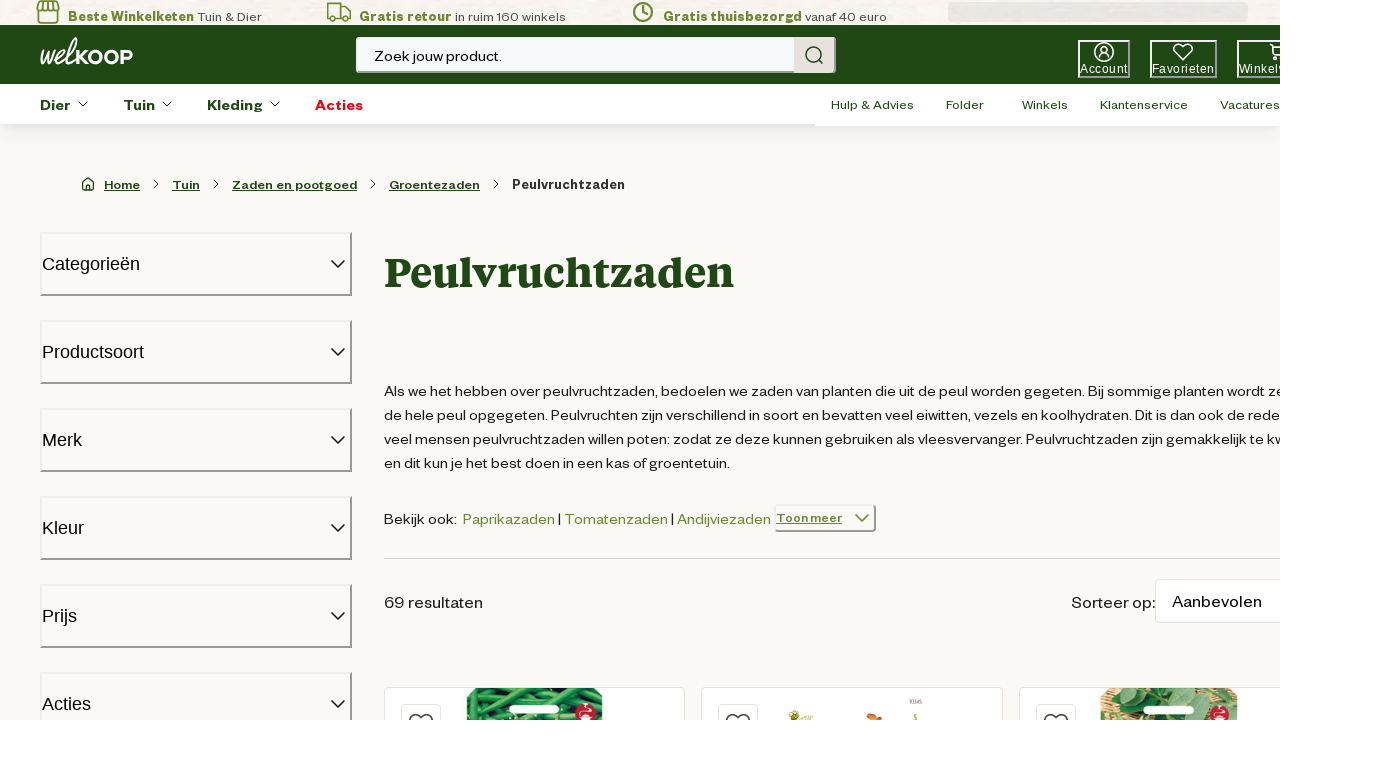

--- FILE ---
content_type: application/javascript; charset=utf8
request_url: https://www.welkoop.nl/mobify/bundle/501/909.js
body_size: 25482
content:
"use strict";(self.__LOADABLE_LOADED_CHUNKS__=self.__LOADABLE_LOADED_CHUNKS__||[]).push([[909,928],{64677:(e,t,n)=>{n.d(t,{A:()=>f});var a=n(27188),o=n(53828),i=n(19836),r=n.n(i),l=n(47021),s=n(21475),c=n(33433),u=n(73352),d=n(14282),m=n(98760);const p=({category:e})=>{const t=(0,u.Vl)("BackToTopCategoryLink");if(!e||"root"===e.parentCategoryId)return o.createElement(l.A,(0,a.A)({},t.link,{href:"/"}),o.createElement(s.ArrowLeftIcon,t.icon),o.createElement(c.A,{defaultMessage:[{type:0,value:"Back to Home"}],id:"product_list.backto_home"}));const n=e.parentCategoryTree?e.parentCategoryTree.find((t=>t.id==e.parentCategoryId)):e;return o.createElement(l.A,(0,a.A)({},t.link,{href:(e=>{const t=(0,m.Oi)("searchParamsPLP");return t?`${(0,d.XX)(e)}${t}`:(0,d.XX)(e)})(n),onClick:()=>(0,m.zU)("searchParamsPLP")}),o.createElement(s.ArrowLeftIcon,t.icon),o.createElement(c.A,{defaultMessage:[{type:0,value:"Back to "},{type:1,value:"topCategory"}],id:"product_list.backto_top_category",values:{topCategory:n.name}}))};p.propTypes={category:r().object};const f=p},90220:(e,t,n)=>{n.d(t,{A:()=>h});var a=n(27188),o=n(54513),i=n(53828),r=n(19836),l=n.n(r),s=n(73941),c=n(73352),u=n(36287),d=n(78539),m=n(40133),p=n(64194),f=n(60823);const v=["title","rating","date","message","author","variant"];function g(e){let{title:t,rating:n,date:r,message:l,author:g,variant:h}=e,b=(0,o.A)(e,v);const y=(0,c.o5)("ReviewList",{variant:h});return i.createElement(u.az,(0,a.A)({},y.card,b),i.createElement(d.T,y.innerCard,i.createElement(m.E,(0,a.A)({},y.title,{as:"h5"}),'"',t,'"'),i.createElement(p.z,y.nameDateTimeContainer,i.createElement(f.A,(0,a.A)({rating:n,starStyles:y.star},y.stars)),i.createElement(m.E,y.dateAndTimeText,g," | ",i.createElement(s.XU,{value:r,day:"2-digit",month:"2-digit",year:"numeric"})," | ",i.createElement(s.ib,{value:r,hour:"2-digit",minute:"2-digit",hour12:!1}))),i.createElement(m.E,y.message,l)))}g.propTypes={title:l().string,rating:l().number,date:l().instanceOf(Date),message:l().string,variant:l().string,author:l().string};const h=g},45228:(e,t,n)=>{n.d(t,{A:()=>A});var a=n(27188),o=n(54513),i=n(53828),r=n(19836),l=n.n(r),s=n(42739),c=n(15762),u=n(47021),d=n(21822),m=n(5784),p=n(72850),f=n(21475),v=n(14282),g=n(12705),h=n(73352),b=n(98760),y=n(43671);const E=["categories","product","maxLevels"],w=e=>{var t,n,r,l,w;let{categories:A,product:S,maxLevels:C}=e,_=(0,o.A)(e,E);const k=(0,h.o5)("Breadcrumb"),P=(0,s.useLocation)(),{formatMessage:O}=(0,c.A)(),x=null===(t=P.state)||void 0===t?void 0:t.fromSearchPage,I=null===(n=P.state)||void 0===n?void 0:n.plpParams,T=null===(r=P.state)||void 0===r?void 0:r.plpScrollPosition,M=null===(l=P.state)||void 0===l?void 0:l.plpCategoryId;let z=[...A];C&&C>0&&(z=z.slice(-C));const D=e=>{const t={pathname:(0,v.XX)(e)};return(e.id===M||x)&&(t.search=x?"":I,t.state={plpScrollPosition:T}),t};return i.createElement(d.Q,(0,a.A)({className:"sf-breadcrumb"},k.container,{separator:i.createElement(f.ChevronRightIcon,k.icon)},_),!x&&(!C||z.length<2)&&i.createElement(m.J,k.breadcrumbItem,i.createElement(f.HomeIcon,k.homeIcon),i.createElement(p.w,(0,a.A)({as:u.A,to:y.y3},k.breadcrumbLink),O({id:"breadcrumb.home.text",defaultMessage:[{type:0,value:"Home"}]}))),i.createElement(g.De,{categories:z,product:S}),null===(w=z)||void 0===w?void 0:w.map(((e,t)=>i.createElement(m.J,(0,a.A)({key:e.id,"data-testid":"sf-crumb-item"},k.breadcrumbItem,{onClick:()=>(0,b.zU)("searchParamsPLP")}),i.createElement(p.w,(0,a.A)({as:u.A,to:D(e)},k.breadcrumbLink,{className:"breadcumb__link-pdp"}),e.name)))),S&&!C&&i.createElement(m.J,{isCurrentPage:!0},i.createElement(p.w,{href:"#"},S.name)))};w.displayName="Breadcrumb",w.propTypes={categories:l().array,product:l().object,maxLevels:l().number};const A=w},18243:(e,t,n)=>{n.d(t,{E:()=>$e,A:()=>qe});var a=n(55912),o=n(27188),i=n(53828),r=n(19836),l=n.n(r),s=n(42739),c=n(36287),u=n(45915),d=n(55939),m=n(54019),p=n(42047),f=n(73352),v=n(66170),g=n(60981),h=n(93122),b=n(40133),y=n(21475),E=n(12491),w=n(66478),A=n(9765),S=function(e,t){return Number(e.toFixed(t))},C=function(e,t,n){n&&"function"==typeof n&&n(e,t)},_={easeOut:function(e){return-Math.cos(e*Math.PI)/2+.5},linear:function(e){return e},easeInQuad:function(e){return e*e},easeOutQuad:function(e){return e*(2-e)},easeInOutQuad:function(e){return e<.5?2*e*e:(4-2*e)*e-1},easeInCubic:function(e){return e*e*e},easeOutCubic:function(e){return--e*e*e+1},easeInOutCubic:function(e){return e<.5?4*e*e*e:(e-1)*(2*e-2)*(2*e-2)+1},easeInQuart:function(e){return e*e*e*e},easeOutQuart:function(e){return 1- --e*e*e*e},easeInOutQuart:function(e){return e<.5?8*e*e*e*e:1-8*--e*e*e*e},easeInQuint:function(e){return e*e*e*e*e},easeOutQuint:function(e){return 1+--e*e*e*e*e},easeInOutQuint:function(e){return e<.5?16*e*e*e*e*e:1+16*--e*e*e*e*e}},k=function(e){"number"==typeof e&&cancelAnimationFrame(e)},P=function(e){e.mounted&&(k(e.animation),e.animate=!1,e.animation=null,e.velocity=null)};function O(e,t,n,a){if(e.mounted){var o=(new Date).getTime();P(e),e.animation=function(){if(!e.mounted)return k(e.animation);var i=(new Date).getTime()-o,r=i/n,l=(0,_[t])(r);i>=n?(a(1),e.animation=null):e.animation&&(a(l),requestAnimationFrame(e.animation))},requestAnimationFrame(e.animation)}}function x(e,t,n,a){var o=function(e){var t=e.scale,n=e.positionX,a=e.positionY;return!(Number.isNaN(t)||Number.isNaN(n)||Number.isNaN(a))}(t);if(e.mounted&&o){var i=e.setTransformState,r=e.transformState,l=r.scale,s=r.positionX,c=r.positionY,u=t.scale-l,d=t.positionX-s,m=t.positionY-c;0===n?i(t.scale,t.positionX,t.positionY):O(e,a,n,(function(e){i(l+u*e,s+d*e,c+m*e)}))}}var I=function(e,t){var n=e.wrapperComponent,a=e.contentComponent,o=e.setup.centerZoomedOut;if(!n||!a)throw new Error("Components are not mounted");var i=function(e,t,n){var a=e.offsetWidth,o=e.offsetHeight,i=t.offsetWidth*n,r=t.offsetHeight*n;return{wrapperWidth:a,wrapperHeight:o,newContentWidth:i,newDiffWidth:a-i,newContentHeight:r,newDiffHeight:o-r}}(n,a,t),r=i.wrapperWidth,l=i.wrapperHeight,s=function(e,t,n,a,o,i,r){var l=e>t?n*(r?1:.5):0,s=a>o?i*(r?1:.5):0;return{minPositionX:e-t-l,maxPositionX:l,minPositionY:a-o-s,maxPositionY:s}}(r,i.newContentWidth,i.newDiffWidth,l,i.newContentHeight,i.newDiffHeight,Boolean(o));return s},T=function(e,t,n,a){return S(a?e<t?t:e>n?n:e:e,2)},M=function(e,t){var n=I(e,t);return e.bounds=n,n};function z(e,t,n,a,o,i,r){var l=n.minPositionX,s=n.minPositionY,c=n.maxPositionX,u=n.maxPositionY,d=0,m=0;return r&&(d=o,m=i),{x:T(e,l-d,c+d,a),y:T(t,s-m,u+m,a)}}function D(e,t,n,a,o,i){var r=e.transformState,l=r.scale,s=r.positionX,c=r.positionY,u=a-l;return"number"!=typeof t||"number"!=typeof n?(console.error("Mouse X and Y position were not provided!"),{x:s,y:c}):z(s-t*u,c-n*u,o,i,0,0,null)}function L(e,t,n,a,o){var i=t-(o?a:0);return!Number.isNaN(n)&&e>=n?n:!Number.isNaN(t)&&e<=i?i:e}var j=function(e,t){var n=e.setup.panning.excluded,a=e.isInitialized,o=e.wrapperComponent,i=t.target,r="shadowRoot"in i&&"composedPath"in t?t.composedPath().some((function(e){return e instanceof Element&&(null==o?void 0:o.contains(e))})):null==o?void 0:o.contains(i);return!!(a&&i&&r)&&!me(i,n)},B=function(e){var t=e.isInitialized,n=e.isPanning,a=e.setup.panning.disabled;return!(!t||!n||a)};function N(e,t,n,a,o){var i=e.setup.limitToBounds,r=e.wrapperComponent,l=e.bounds,s=e.transformState,c=s.scale,u=s.positionX,d=s.positionY;if(null!==r&&null!==l&&(t!==u||n!==d)){var m=z(t,n,l,i,a,o,r),p=m.x,f=m.y;e.setTransformState(c,p,f)}}var W=function(e,t){var n=e.setup,a=e.transformState.scale,o=n.minScale,i=n.disablePadding;return t>0&&a>=o&&!i?t:0},Y=function(e){var t=e.mounted,n=e.setup,a=n.disabled,o=n.velocityAnimation,i=e.transformState.scale;return!(o.disabled&&!(i>1)&&a&&!t)};function X(e,t,n,a,o,i,r,l,s,c){if(o){var u;if(t>r&&n>r)return(u=r+(e-r)*c)>s?s:u<r?r:u;if(t<i&&n<i)return(u=i+(e-i)*c)<l?l:u>i?i:u}return a?t:T(e,i,r,o)}function F(e,t){var n=e.transformState.scale;P(e),M(e,n),void 0!==window.TouchEvent&&t instanceof TouchEvent?function(e,t){var n=t.touches,a=e.transformState,o=a.positionX,i=a.positionY;if(e.isPanning=!0,1===n.length){var r=n[0].clientX,l=n[0].clientY;e.startCoords={x:r-o,y:l-i}}}(e,t):function(e,t){var n=e.transformState,a=n.positionX,o=n.positionY;e.isPanning=!0;var i=t.clientX,r=t.clientY;e.startCoords={x:i-a,y:r-o}}(e,t)}function V(e){var t=e.transformState.scale,n=e.setup,a=n.minScale,o=n.alignmentAnimation,i=o.disabled,r=o.sizeX,l=o.sizeY,s=o.animationTime,c=o.animationType;if(!(i||t<a||!r&&!l)){var u=function(e){var t=e.transformState,n=t.positionX,a=t.positionY,o=t.scale,i=e.setup,r=i.disabled,l=i.limitToBounds,s=i.centerZoomedOut,c=e.wrapperComponent;if(!r&&c&&e.bounds){var u=e.bounds,d=u.maxPositionX,m=u.minPositionX,p=u.maxPositionY,f=u.minPositionY,v=n>d||n<m,g=a>p||a<f,h=D(e,n>d?c.offsetWidth:e.setup.minPositionX||0,a>p?c.offsetHeight:e.setup.minPositionY||0,o,e.bounds,l||s),b=h.x,y=h.y;return{scale:o,positionX:v?b:n,positionY:g?y:a}}}(e);u&&x(e,u,s,c)}}function R(e,t,n){var a=e.startCoords,o=e.setup.alignmentAnimation,i=o.sizeX,r=o.sizeY;if(a){var l=function(e,t,n){var a=e.startCoords,o=e.transformState,i=e.setup.panning,r=i.lockAxisX,l=i.lockAxisY,s=o.positionX,c=o.positionY;if(!a)return{x:s,y:c};var u=t-a.x,d=n-a.y;return{x:r?s:u,y:l?c:d}}(e,t,n),s=l.x,c=l.y,u=W(e,i),d=W(e,r);(function(e,t){if(Y(e)){var n=e.lastMousePosition,a=e.velocityTime,o=e.setup,i=e.wrapperComponent,r=o.velocityAnimation.equalToMove,l=Date.now();if(n&&a&&i){var s=function(e,t){return t?Math.min(1,e.offsetWidth/window.innerWidth):1}(i,r),c=t.x-n.x,u=t.y-n.y,d=c/s,m=u/s,p=l-a,f=c*c+u*u,v=Math.sqrt(f)/p;e.velocity={velocityX:d,velocityY:m,total:v}}e.lastMousePosition=t,e.velocityTime=l}})(e,{x:s,y:c}),N(e,s,c,u,d)}}function H(e,t,n,a){var o=e.setup,i=o.minScale,r=o.maxScale,l=o.limitToBounds,s=L(S(t,2),i,r,0,!1),c=D(e,n,a,s,M(e,s),l);return{scale:s,positionX:c.x,positionY:c.y}}function $(e,t,n){var a=e.transformState.scale,o=e.wrapperComponent,i=e.setup,r=i.minScale,l=i.limitToBounds,s=i.zoomAnimation,c=s.disabled,u=s.animationTime,d=s.animationType,m=c||a>=r;if((a>=1||l)&&V(e),!m&&o&&e.mounted){var p=H(e,r,t||o.offsetWidth/2,n||o.offsetHeight/2);p&&x(e,p,u,d)}}var K=function(){return K=Object.assign||function(e){for(var t,n=1,a=arguments.length;n<a;n++)for(var o in t=arguments[n])Object.prototype.hasOwnProperty.call(t,o)&&(e[o]=t[o]);return e},K.apply(this,arguments)};function q(e,t,n){if(n||2===arguments.length)for(var a,o=0,i=t.length;o<i;o++)!a&&o in t||(a||(a=Array.prototype.slice.call(t,0,o)),a[o]=t[o]);return e.concat(a||Array.prototype.slice.call(t))}var G={disabled:!1,minPositionX:null,maxPositionX:null,minPositionY:null,maxPositionY:null,minScale:1,maxScale:8,limitToBounds:!0,centerZoomedOut:!1,centerOnInit:!1,disablePadding:!1,smooth:!0,wheel:{step:.2,disabled:!1,smoothStep:.001,wheelDisabled:!1,touchPadDisabled:!1,activationKeys:[],excluded:[]},panning:{disabled:!1,velocityDisabled:!1,lockAxisX:!1,lockAxisY:!1,allowLeftClickPan:!0,allowMiddleClickPan:!0,allowRightClickPan:!0,wheelPanning:!1,activationKeys:[],excluded:[]},pinch:{step:5,disabled:!1,excluded:[]},doubleClick:{disabled:!1,step:.7,mode:"zoomIn",animationType:"easeOut",animationTime:200,excluded:[]},zoomAnimation:{disabled:!1,size:.4,animationTime:200,animationType:"easeOut"},alignmentAnimation:{disabled:!1,sizeX:100,sizeY:100,animationTime:200,velocityAlignmentTime:400,animationType:"easeOut"},velocityAnimation:{disabled:!1,sensitivity:1,animationTime:400,animationType:"easeOut",equalToMove:!0}},U="react-transform-wrapper",Q=function(e){var t,n,a,o;return{previousScale:null!==(t=e.initialScale)&&void 0!==t?t:1,scale:null!==(n=e.initialScale)&&void 0!==n?n:1,positionX:null!==(a=e.initialPositionX)&&void 0!==a?a:0,positionY:null!==(o=e.initialPositionY)&&void 0!==o?o:0}},Z=function(e){var t=K({},G);return Object.keys(e).forEach((function(n){var a=void 0!==e[n];if(void 0!==G[n]&&a){var o=Object.prototype.toString.call(G[n]),i="[object Object]"===o,r="[object Array]"===o;t[n]=i?K(K({},G[n]),e[n]):r?q(q([],G[n],!0),e[n],!0):e[n]}})),t},J=function(e,t,n){var a=e.transformState.scale,o=e.wrapperComponent,i=e.setup,r=i.maxScale,l=i.minScale,s=i.zoomAnimation,c=i.smooth,u=s.size;if(!o)throw new Error("Wrapper is not mounted");var d=c?a*Math.exp(t*n):a+t*n;return L(S(d,3),l,r,u,!1)};function ee(e,t,n,a,o){var i=e.wrapperComponent,r=e.transformState,l=r.scale,s=r.positionX,c=r.positionY;if(!i)return console.error("No WrapperComponent found");var u=(i.offsetWidth/2-s)/l,d=(i.offsetHeight/2-c)/l,m=H(e,J(e,t,n),u,d);if(!m)return console.error("Error during zoom event. New transformation state was not calculated.");x(e,m,a,o)}function te(e,t,n,a){var o=e.setup,i=e.wrapperComponent,r=o.limitToBounds,l=Q(e.props),s=e.transformState,c=s.scale,u=s.positionX,d=s.positionY;if(i){var m=I(e,l.scale),p=z(l.positionX,l.positionY,m,r,0,0,i),f={scale:l.scale,positionX:p.x,positionY:p.y};c===l.scale&&u===l.positionX&&d===l.positionY||(null==a||a(),x(e,f,t,n))}}var ne=function(e){return function(t,n,a){void 0===t&&(t=.5),void 0===n&&(n=300),void 0===a&&(a="easeOut"),ee(e,1,t,n,a)}},ae=function(e){return function(t,n,a){void 0===t&&(t=.5),void 0===n&&(n=300),void 0===a&&(a="easeOut"),ee(e,-1,t,n,a)}},oe=function(e){return function(t,n,a,o,i){void 0===o&&(o=300),void 0===i&&(i="easeOut");var r=e.transformState,l=r.positionX,s=r.positionY,c=r.scale,u=e.wrapperComponent,d=e.contentComponent;if(!e.setup.disabled&&u&&d){var m={positionX:Number.isNaN(t)?l:t,positionY:Number.isNaN(n)?s:n,scale:Number.isNaN(a)?c:a};x(e,m,o,i)}}},ie=function(e){return function(t,n){void 0===t&&(t=200),void 0===n&&(n="easeOut"),te(e,t,n)}},re=function(e){return function(t,n,a){void 0===n&&(n=200),void 0===a&&(a="easeOut");var o=e.transformState,i=e.wrapperComponent,r=e.contentComponent;if(i&&r){var l=fe(t||o.scale,i,r);x(e,l,n,a)}}},le=function(e){return function(t,n,a,o){void 0===a&&(a=600),void 0===o&&(o="easeOut"),P(e);var i=e.wrapperComponent,r="string"==typeof t?document.getElementById(t):t;if(i&&r&&i.contains(r)){var l=function(e,t,n){var a=e.wrapperComponent,o=e.contentComponent,i=e.transformState,r=e.setup,l=r.limitToBounds,s=r.minScale,c=r.maxScale;if(!a||!o)return i;var u,d,m,p,f,v,g,h,b=a.getBoundingClientRect(),y=t.getBoundingClientRect(),E=(u=a,d=o,m=i,p=t.getBoundingClientRect(),f=u.getBoundingClientRect(),v=d.getBoundingClientRect(),g=f.x*m.scale,h=f.y*m.scale,{x:(p.x-v.x+g)/m.scale,y:(p.y-v.y+h)/m.scale}),w=E.x,A=E.y,S=y.width/i.scale,C=y.height/i.scale,_=a.offsetWidth/S,k=a.offsetHeight/C,P=L(n||Math.min(_,k),s,c,0,!1),O=(b.width-S*P)/2,x=(b.height-C*P)/2,T=z((b.left-w)*P+O,(b.top-A)*P+x,I(e,P),l,0,0,a);return{positionX:T.x,positionY:T.y,scale:P}}(e,r,n);x(e,l,a,o)}}},se=function(e){return{instance:e,zoomIn:ne(e),zoomOut:ae(e),setTransform:oe(e),resetTransform:ie(e),centerView:re(e),zoomToElement:le(e)}},ce=function(e){var t={};return Object.assign(t,function(e){return{instance:e,state:e.transformState}}(e)),Object.assign(t,se(e)),t};function ue(){try{return{get passive(){return!1}}}catch(e){return!1}}var de=".".concat(U),me=function(e,t){return t.some((function(t){return e.matches("".concat(de," ").concat(t,", ").concat(de," .").concat(t,", ").concat(de," ").concat(t," *, ").concat(de," .").concat(t," *"))}))},pe=function(e){e&&clearTimeout(e)},fe=function(e,t,n){var a=n.offsetWidth*e,o=n.offsetHeight*e;return{scale:e,positionX:(t.offsetWidth-a)/2,positionY:(t.offsetHeight-o)/2}};function ve(e,t,n){var a=t.getBoundingClientRect(),o=0,i=0;if("clientX"in e)o=(e.clientX-a.left)/n,i=(e.clientY-a.top)/n;else{var r=e.touches[0];o=(r.clientX-a.left)/n,i=(r.clientY-a.top)/n}return(Number.isNaN(o)||Number.isNaN(i))&&console.error("No mouse or touch offset found"),{x:o,y:i}}var ge=function(e){return Math.sqrt(Math.pow(e.touches[0].pageX-e.touches[1].pageX,2)+Math.pow(e.touches[0].pageY-e.touches[1].pageY,2))},he=function(e){for(var t=0,n=0,a=0;a<2;a+=1)t+=e.touches[a].clientX,n+=e.touches[a].clientY;return{x:t/2,y:n/2}},be=function(e,t){var n=e.props.onZoomStop,a=e.setup.doubleClick.animationTime;pe(e.doubleClickStopEventTimer),e.doubleClickStopEventTimer=setTimeout((function(){e.doubleClickStopEventTimer=null,C(ce(e),t,n)}),a)};var ye=function(e){var t=this;this.mounted=!0,this.pinchLastCenterX=null,this.pinchLastCenterY=null,this.onChangeCallbacks=new Set,this.onInitCallbacks=new Set,this.wrapperComponent=null,this.contentComponent=null,this.isInitialized=!1,this.bounds=null,this.previousWheelEvent=null,this.wheelStopEventTimer=null,this.wheelAnimationTimer=null,this.isPanning=!1,this.isWheelPanning=!1,this.startCoords=null,this.lastTouch=null,this.distance=null,this.lastDistance=null,this.pinchStartDistance=null,this.pinchStartScale=null,this.pinchMidpoint=null,this.doubleClickStopEventTimer=null,this.velocity=null,this.velocityTime=null,this.lastMousePosition=null,this.animate=!1,this.animation=null,this.maxBounds=null,this.pressedKeys={},this.mount=function(){t.initializeWindowEvents()},this.unmount=function(){t.cleanupWindowEvents()},this.update=function(e){t.props=e,M(t,t.transformState.scale),t.setup=Z(e)},this.initializeWindowEvents=function(){var e,n,a=ue(),o=null===(e=t.wrapperComponent)||void 0===e?void 0:e.ownerDocument,i=null==o?void 0:o.defaultView;null===(n=t.wrapperComponent)||void 0===n||n.addEventListener("wheel",t.onWheelPanning,a),null==i||i.addEventListener("mousedown",t.onPanningStart,a),null==i||i.addEventListener("mousemove",t.onPanning,a),null==i||i.addEventListener("mouseup",t.onPanningStop,a),null==o||o.addEventListener("mouseleave",t.clearPanning,a),null==i||i.addEventListener("keyup",t.setKeyUnPressed,a),null==i||i.addEventListener("keydown",t.setKeyPressed,a)},this.cleanupWindowEvents=function(){var e,n,a=ue(),o=null===(e=t.wrapperComponent)||void 0===e?void 0:e.ownerDocument,i=null==o?void 0:o.defaultView;null==i||i.removeEventListener("mousedown",t.onPanningStart,a),null==i||i.removeEventListener("mousemove",t.onPanning,a),null==i||i.removeEventListener("mouseup",t.onPanningStop,a),null==o||o.removeEventListener("mouseleave",t.clearPanning,a),null==i||i.removeEventListener("keyup",t.setKeyUnPressed,a),null==i||i.removeEventListener("keydown",t.setKeyPressed,a),document.removeEventListener("mouseleave",t.clearPanning,a),P(t),null===(n=t.observer)||void 0===n||n.disconnect()},this.handleInitializeWrapperEvents=function(e){var n=ue();e.addEventListener("wheel",t.onWheelZoom,n),e.addEventListener("dblclick",t.onDoubleClick,n),e.addEventListener("touchstart",t.onTouchPanningStart,n),e.addEventListener("touchmove",t.onTouchPanning,n),e.addEventListener("touchend",t.onTouchPanningStop,n)},this.handleInitialize=function(e){var n=t.setup.centerOnInit;t.applyTransformation(),t.onInitCallbacks.forEach((function(e){return e(ce(t))})),n&&(t.setCenter(),t.observer=new ResizeObserver((function(){var n,a=e.offsetWidth,o=e.offsetHeight;(a>0||o>0)&&(t.onInitCallbacks.forEach((function(e){return e(ce(t))})),t.setCenter(),null===(n=t.observer)||void 0===n||n.disconnect())})),setTimeout((function(){var e;null===(e=t.observer)||void 0===e||e.disconnect()}),5e3),t.observer.observe(e))},this.onWheelZoom=function(e){if(!t.setup.disabled){var n=function(e,t){var n=e.setup.wheel,a=n.disabled,o=n.wheelDisabled,i=n.touchPadDisabled,r=n.excluded,l=e.isInitialized,s=e.isPanning,c=t.target;return!(!l||s||a||!c||o&&!t.ctrlKey||i&&t.ctrlKey||me(c,r))}(t,e);n&&t.isPressingKeys(t.setup.wheel.activationKeys)&&(function(e,t){var n=e.props,a=n.onWheelStart,o=n.onZoomStart;e.wheelStopEventTimer||(P(e),C(ce(e),t,a),C(ce(e),t,o))}(t,e),function(e,t){var n=e.props,a=n.onWheel,o=n.onZoom,i=e.contentComponent,r=e.setup,l=e.transformState.scale,s=r.limitToBounds,c=r.centerZoomedOut,u=r.zoomAnimation,d=r.wheel,m=r.disablePadding,p=r.smooth,f=u.size,v=u.disabled,g=d.step,h=d.smoothStep;if(!i)throw new Error("Component not mounted");t.preventDefault(),t.stopPropagation();var b=function(e,t){var n=function(e){return e?e.deltaY<0?1:-1:0}(e);return n}(t),y=function(e,t,n,a,o){var i=e.transformState.scale,r=e.wrapperComponent,l=e.setup,s=l.maxScale,c=l.minScale,u=l.zoomAnimation,d=l.disablePadding,m=u.size,p=u.disabled;if(!r)throw new Error("Wrapper is not mounted");var f=!a&&!p;return L(S(i+t*n,3),c,s,m,f&&!d)}(e,b,p?h*Math.abs(t.deltaY):g,!t.ctrlKey);if(l!==y){var E=M(e,y),w=ve(t,i,l),A=s&&(v||0===f||c||m),_=D(e,w.x,w.y,y,E,A),k=_.x,P=_.y;e.previousWheelEvent=t,e.setTransformState(y,k,P),C(ce(e),t,a),C(ce(e),t,o)}}(t,e),function(e,t){var n=e.props,a=n.onWheelStop,o=n.onZoomStop;pe(e.wheelAnimationTimer),e.wheelAnimationTimer=setTimeout((function(){e.mounted&&($(e,t.x,t.y),e.wheelAnimationTimer=null)}),100);var i=function(e,t){var n=e.previousWheelEvent,a=e.transformState.scale,o=e.setup,i=o.maxScale,r=o.minScale;return!!n&&(a<i||a>r||Math.sign(n.deltaY)!==Math.sign(t.deltaY)||n.deltaY>0&&n.deltaY<t.deltaY||n.deltaY<0&&n.deltaY>t.deltaY||Math.sign(n.deltaY)!==Math.sign(t.deltaY))}(e,t);i&&(pe(e.wheelStopEventTimer),e.wheelStopEventTimer=setTimeout((function(){e.mounted&&(e.wheelStopEventTimer=null,C(ce(e),t,a),C(ce(e),t,o))}),160))}(t,e))}},this.onWheelPanning=function(e){var n=t.setup,a=n.disabled,o=n.wheel,i=n.panning;if(t.wrapperComponent&&t.contentComponent&&!a&&o.wheelDisabled&&!i.disabled&&i.wheelPanning&&!e.ctrlKey){e.preventDefault(),e.stopPropagation();var r=t.transformState,l=r.positionX,s=r.positionY,c=l-e.deltaX,u=s-e.deltaY,d=i.lockAxisX?l:c,m=i.lockAxisY?s:u,p=t.setup.alignmentAnimation,f=p.sizeX,v=p.sizeY,g=W(t,f),h=W(t,v);d===l&&m===s||N(t,d,m,g,h)}},this.onPanningStart=function(e){var n=t.setup.disabled,a=t.props.onPanningStart;n||j(t,e)&&t.isPressingKeys(t.setup.panning.activationKeys)&&(0!==e.button||t.setup.panning.allowLeftClickPan)&&(1!==e.button||t.setup.panning.allowMiddleClickPan)&&(2!==e.button||t.setup.panning.allowRightClickPan)&&(e.preventDefault(),e.stopPropagation(),P(t),F(t,e),C(ce(t),e,a))},this.onPanning=function(e){var n=t.setup.disabled,a=t.props.onPanning;n||B(t)&&t.isPressingKeys(t.setup.panning.activationKeys)&&(e.preventDefault(),e.stopPropagation(),R(t,e.clientX,e.clientY),C(ce(t),e,a))},this.onPanningStop=function(e){var n=t.props.onPanningStop;t.isPanning&&(function(e){if(e.isPanning){var t=e.setup.panning.velocityDisabled,n=e.velocity,a=e.wrapperComponent,o=e.contentComponent;e.isPanning=!1,e.animate=!1,e.animation=null;var i=null==a?void 0:a.getBoundingClientRect(),r=null==o?void 0:o.getBoundingClientRect(),l=(null==i?void 0:i.width)||0,s=(null==i?void 0:i.height)||0,c=(null==r?void 0:r.width)||0,u=(null==r?void 0:r.height)||0,d=l<c||s<u;!t&&n&&(null==n?void 0:n.total)>.1&&d?function(e){var t=e.velocity,n=e.bounds,a=e.setup,o=e.wrapperComponent;if(function(e){var t=e.mounted,n=e.velocity,a=e.bounds,o=e.setup,i=o.disabled,r=o.velocityAnimation,l=e.transformState.scale;return!(r.disabled&&!(l>1)&&i&&!t||!n||!a)}(e)&&t&&n&&o){var i=t.velocityX,r=t.velocityY,l=t.total,s=n.maxPositionX,c=n.minPositionX,u=n.maxPositionY,d=n.minPositionY,m=a.limitToBounds,p=a.alignmentAnimation,f=a.zoomAnimation,v=a.panning,g=v.lockAxisY,h=v.lockAxisX,b=f.animationType,y=p.sizeX,E=p.sizeY,w=p.velocityAlignmentTime,A=function(e,t){var n=e.setup.velocityAnimation,a=n.equalToMove,o=n.animationTime,i=n.sensitivity;return a?o*t*i:o}(e,l),S=Math.max(A,w),C=W(e,y),k=W(e,E),P=C*o.offsetWidth/100,x=k*o.offsetHeight/100,I=s+P,T=c-P,M=u+x,z=d-x,D=e.transformState,L=(new Date).getTime();O(e,b,S,(function(t){var n=e.transformState,a=n.scale,o=n.positionX,l=n.positionY,f=((new Date).getTime()-L)/w,v=1-(0,_[p.animationType])(Math.min(1,f)),b=1-t,y=o+i*b,E=l+r*b,A=X(y,D.positionX,o,h,m,c,s,T,I,v),S=X(E,D.positionY,l,g,m,d,u,z,M,v);o===y&&l===E||e.setTransformState(a,A,S)}))}}(e):V(e)}}(t),C(ce(t),e,n))},this.onPinchStart=function(e){var n=t.setup.disabled,a=t.props,o=a.onPinchingStart,i=a.onZoomStart;if(!n){var r=function(e,t){var n=e.setup.pinch,a=n.disabled,o=n.excluded,i=e.isInitialized,r=t.target;return!(!i||a||!r||me(r,o))}(t,e);r&&(function(e,t){var n=ge(t);e.pinchStartDistance=n,e.lastDistance=n,e.pinchStartScale=e.transformState.scale,e.isPanning=!1;var a=he(t);e.pinchLastCenterX=a.x,e.pinchLastCenterY=a.y,P(e)}(t,e),P(t),C(ce(t),e,o),C(ce(t),e,i))}},this.onPinch=function(e){var n=t.setup.disabled,a=t.props,o=a.onPinching,i=a.onZoom;if(!n){var r=function(e){var t=e.setup.pinch.disabled,n=e.isInitialized,a=e.pinchStartDistance;return!(!n||t||!a)}(t);r&&(e.preventDefault(),e.stopPropagation(),function(e,t){var n=e.contentComponent,a=e.pinchStartDistance,o=e.wrapperComponent,i=e.transformState.scale,r=e.setup,l=r.limitToBounds,s=r.centerZoomedOut,c=r.zoomAnimation,u=r.alignmentAnimation,d=c.disabled,m=c.size;if(null!==a&&n){var p=function(e,t,n){var a=n.getBoundingClientRect(),o=e.touches,i=S(o[0].clientX-a.left,5),r=S(o[0].clientY-a.top,5);return{x:(i+S(o[1].clientX-a.left,5))/2/t,y:(r+S(o[1].clientY-a.top,5))/2/t}}(t,i,n);if(Number.isFinite(p.x)&&Number.isFinite(p.y)){var f=ge(t),v=function(e,t){var n=e.pinchStartScale,a=e.pinchStartDistance,o=e.setup,i=o.maxScale,r=o.minScale,l=o.zoomAnimation,s=o.disablePadding,c=l.size,u=l.disabled;if(!n||null===a||!t)throw new Error("Pinch touches distance was not provided");return t<0?e.transformState.scale:L(S(t/a*n,2),r,i,c,!u&&!s)}(e,f),g=he(t),h=g.x-(e.pinchLastCenterX||0),b=g.y-(e.pinchLastCenterY||0);if(v!==i||0!==h||0!==b){e.pinchLastCenterX=g.x,e.pinchLastCenterY=g.y;var y=M(e,v),E=l&&(d||0===m||s),w=D(e,p.x,p.y,v,y,E),A=w.x,C=w.y;e.pinchMidpoint=p,e.lastDistance=f;var _=u.sizeX,k=u.sizeY,P=z(A+h,C+b,y,l,W(e,_),W(e,k),o),O=P.x,x=P.y;e.setTransformState(v,O,x)}}}}(t,e),C(ce(t),e,o),C(ce(t),e,i))}},this.onPinchStop=function(e){var n,a,o=t.props,i=o.onPinchingStop,r=o.onZoomStop;t.pinchStartScale&&(a=(n=t).pinchMidpoint,n.velocity=null,n.lastDistance=null,n.pinchMidpoint=null,n.pinchStartScale=null,n.pinchStartDistance=null,$(n,null==a?void 0:a.x,null==a?void 0:a.y),C(ce(t),e,i),C(ce(t),e,r))},this.onTouchPanningStart=function(e){var n=t.setup.disabled,a=t.props.onPanningStart;if(!n&&j(t,e)&&!(t.lastTouch&&+new Date-t.lastTouch<200)){t.lastTouch=+new Date,P(t);var o=e.touches,i=1===o.length,r=2===o.length;i&&(P(t),F(t,e),C(ce(t),e,a)),r&&t.onPinchStart(e)}},this.onTouchPanning=function(e){var n=t.setup.disabled,a=t.props.onPanning;if(t.isPanning&&1===e.touches.length){if(n)return;if(!B(t))return;e.preventDefault(),e.stopPropagation();var o=e.touches[0];R(t,o.clientX,o.clientY),C(ce(t),e,a)}else e.touches.length>1&&t.onPinch(e)},this.onTouchPanningStop=function(e){t.onPanningStop(e),t.onPinchStop(e)},this.onDoubleClick=function(e){if(!t.setup.disabled){var n=function(e,t){var n=e.isInitialized,a=e.setup,o=e.wrapperComponent,i=a.doubleClick,r=i.disabled,l=i.excluded,s=t.target,c=null==o?void 0:o.contains(s);return!(!(n&&s&&c)||r||me(s,l))}(t,e);n&&function(e,t){var n=e.setup,a=e.doubleClickStopEventTimer,o=e.transformState,i=e.contentComponent,r=o.scale,l=e.props,s=l.onZoomStart,c=l.onZoom,u=n.doubleClick,d=u.disabled,m=u.mode,p=u.step,f=u.animationTime,v=u.animationType;if(!d&&!a){if("reset"===m)return function(e,t){var n=e.props,a=n.onZoomStart,o=n.onZoom,i=e.setup.doubleClick,r=i.animationTime,l=i.animationType;C(ce(e),t,a),te(e,r,l,(function(){return C(ce(e),t,o)})),be(e,t)}(e,t);if(!i)return console.error("No ContentComponent found");var g=function(e,t){return"toggle"===e?1===t?1:-1:"zoomOut"===e?-1:1}(m,e.transformState.scale),h=J(e,g,p);if(r!==h){C(ce(e),t,s);var b=ve(t,i,r),y=H(e,h,b.x,b.y);if(!y)return console.error("Error during zoom event. New transformation state was not calculated.");C(ce(e),t,c),x(e,y,f,v),be(e,t)}}}(t,e)}},this.clearPanning=function(e){t.isPanning&&t.onPanningStop(e)},this.setKeyPressed=function(e){t.pressedKeys[e.key]=!0},this.setKeyUnPressed=function(e){t.pressedKeys[e.key]=!1},this.isPressingKeys=function(e){return!e.length||Boolean(e.find((function(e){return t.pressedKeys[e]})))},this.setTransformState=function(e,n,a){var o=t.props.onTransformed;if(Number.isNaN(e)||Number.isNaN(n)||Number.isNaN(a))console.error("Detected NaN set state values");else{e!==t.transformState.scale&&(t.transformState.previousScale=t.transformState.scale,t.transformState.scale=e),t.transformState.positionX=n,t.transformState.positionY=a,t.applyTransformation();var i=ce(t);t.onChangeCallbacks.forEach((function(e){return e(i)})),C(i,{scale:e,positionX:n,positionY:a},o)}},this.setCenter=function(){if(t.wrapperComponent&&t.contentComponent){var e=fe(t.transformState.scale,t.wrapperComponent,t.contentComponent);t.setTransformState(e.scale,e.positionX,e.positionY)}},this.handleTransformStyles=function(e,n,a){return t.props.customTransform?t.props.customTransform(e,n,a):function(e,t,n){return"translate(".concat(e,"px, ").concat(t,"px) scale(").concat(n,")")}(e,n,a)},this.applyTransformation=function(){if(t.mounted&&t.contentComponent){var e=t.transformState,n=e.scale,a=e.positionX,o=e.positionY,i=t.handleTransformStyles(a,o,n);t.contentComponent.style.transform=i}},this.getContext=function(){return ce(t)},this.onChange=function(e){return t.onChangeCallbacks.has(e)||t.onChangeCallbacks.add(e),function(){t.onChangeCallbacks.delete(e)}},this.onInit=function(e){return t.onInitCallbacks.has(e)||t.onInitCallbacks.add(e),function(){t.onInitCallbacks.delete(e)}},this.init=function(e,n){t.cleanupWindowEvents(),t.wrapperComponent=e,t.contentComponent=n,M(t,t.transformState.scale),t.handleInitializeWrapperEvents(e),t.handleInitialize(n),t.initializeWindowEvents(),t.isInitialized=!0;var a=ce(t);C(a,void 0,t.props.onInit)},this.props=e,this.setup=Z(this.props),this.transformState=Q(this.props)},Ee=i.createContext(null),we=i.forwardRef((function(e,t){var n,a,o=(0,i.useRef)(new ye(e)).current,r=(n=e.children,a=se(o),"function"==typeof n?n(a):n);return(0,i.useImperativeHandle)(t,(function(){return se(o)}),[o]),(0,i.useEffect)((function(){o.update(e)}),[o,e]),i.createElement(Ee.Provider,{value:o},r)}));i.forwardRef((function(e,t){var n,a=(0,i.useRef)(null),o=(0,i.useContext)(Ee);return(0,i.useEffect)((function(){return o.onChange((function(e){a.current&&(a.current.style.transform=o.handleTransformStyles(0,0,1/e.instance.transformState.scale))}))}),[o]),i.createElement("div",K({},e,{ref:(n=[a,t],function(e){n.forEach((function(t){"function"==typeof t?t(e):null!=t&&(t.current=e)}))})}))}));!function(e,t){void 0===t&&(t={});var n=t.insertAt;if(e&&"undefined"!=typeof document){var a=document.head||document.getElementsByTagName("head")[0],o=document.createElement("style");o.type="text/css","top"===n&&a.firstChild?a.insertBefore(o,a.firstChild):a.appendChild(o),o.styleSheet?o.styleSheet.cssText=e:o.appendChild(document.createTextNode(e))}}(".transform-component-module_wrapper__SPB86 {\n  position: relative;\n  width: -moz-fit-content;\n  width: fit-content;\n  height: -moz-fit-content;\n  height: fit-content;\n  overflow: hidden;\n  -webkit-touch-callout: none; /* iOS Safari */\n  -webkit-user-select: none; /* Safari */\n  -khtml-user-select: none; /* Konqueror HTML */\n  -moz-user-select: none; /* Firefox */\n  -ms-user-select: none; /* Internet Explorer/Edge */\n  user-select: none;\n  margin: 0;\n  padding: 0;\n}\n.transform-component-module_content__FBWxo {\n  display: flex;\n  flex-wrap: wrap;\n  width: -moz-fit-content;\n  width: fit-content;\n  height: -moz-fit-content;\n  height: fit-content;\n  margin: 0;\n  padding: 0;\n  transform-origin: 0% 0%;\n}\n.transform-component-module_content__FBWxo img {\n  pointer-events: none;\n}\n");var Ae=function(e){var t=e.children,n=e.wrapperClass,a=void 0===n?"":n,o=e.contentClass,r=void 0===o?"":o,l=e.wrapperStyle,s=e.contentStyle,c=e.wrapperProps,u=void 0===c?{}:c,d=e.contentProps,m=void 0===d?{}:d,p=(0,i.useContext)(Ee),f=p.init,v=p.cleanupWindowEvents,g=(0,i.useRef)(null),h=(0,i.useRef)(null);return(0,i.useEffect)((function(){var e=g.current,t=h.current;return null!==e&&null!==t&&f&&(null==f||f(e,t)),function(){null==v||v()}}),[]),i.createElement("div",K({},u,{ref:g,className:"".concat(U," ").concat("transform-component-module_wrapper__SPB86"," ").concat(a),style:l}),i.createElement("div",K({},m,{ref:h,className:"".concat("react-transform-component"," ").concat("transform-component-module_content__FBWxo"," ").concat(r),style:s}),t))},Se=n(83293),Ce=n(33764),_e=n(81238),ke=n(67954),Pe=n(52695),Oe=n(75011),xe=n(51300),Ie=n(73295),Te=n(28387),Me=n(15762),ze=n(33433);function De(e,t){var n=Object.keys(e);if(Object.getOwnPropertySymbols){var a=Object.getOwnPropertySymbols(e);t&&(a=a.filter((function(t){return Object.getOwnPropertyDescriptor(e,t).enumerable}))),n.push.apply(n,a)}return n}function Le(e){for(var t=1;t<arguments.length;t++){var n=null!=arguments[t]?arguments[t]:{};t%2?De(Object(n),!0).forEach((function(t){(0,a.A)(e,t,n[t])})):Object.getOwnPropertyDescriptors?Object.defineProperties(e,Object.getOwnPropertyDescriptors(n)):De(Object(n)).forEach((function(t){Object.defineProperty(e,t,Object.getOwnPropertyDescriptor(n,t))}))}return e}const je=i.createContext(),Be=({images:e,children:t})=>{const n=We(e);return i.createElement(je.Provider,{value:n},"function"==typeof t?t(n):t,i.createElement(Ne,null))};Be.propTypes={children:l().oneOfType([l().node.isRequired,l().func]),images:l().array};const Ne=e=>{let t=(0,o.A)({},((0,A.A)(e),e));const{isOpen:n,onClose:a,selectedImageIndex:r,images:l}=(0,i.useContext)(je),s=(0,f.o5)("ZoomScroller"),u=(0,Ce.A)({base:"full"}),[d]=(0,p.U)("(min-width: 992px)"),{formatMessage:m}=(0,Me.A)();return i.createElement(Pe.aF,(0,o.A)({size:u,isOpen:n,onClose:a},t,{allowPinchZoom:!0}),i.createElement(Oe.m,null),i.createElement(xe.$,null,i.createElement(c.az,{position:"absolute",right:0,zIndex:100},i.createElement(Ie.s,(0,o.A)({"aria-label":m({id:"image_zoom_modal.button.close.assistive_msg",defaultMessage:[{type:0,value:"Close Image Zoom View"}]}),"data-testid":"image-zoom-slider-modal-close-button"},s.closeButton),i.createElement(b.E,s.closeButtonText,i.createElement(ze.A,{defaultMessage:[{type:0,value:"Sluiten"}],id:"image_zoom_modal.button.close.text"})),i.createElement(y.TimesIcon,{color:"gray.900"}))),i.createElement(Te.c,{"data-testid":"sf-image-zoom-slider-modal",padding:0},i.createElement(Se.A,(0,o.A)({elements:l,initialSlide:r,slideAmount:1,showNavigationButtonsSlider:!0,slideContent:e=>d?i.createElement(c.az,{height:"100%"},i.createElement(_e.o,{height:"100%"},i.createElement(we,s.transformWrapper,i.createElement(Ae,s.transformComponent,i.createElement(ke._,(0,o.A)({},s.image,{src:e.disBaseLink||e.link,alt:e.alt,title:e.title})))))):i.createElement(ke._,(0,o.A)({},s.image,{src:e.disBaseLink||e.link,alt:e.alt,title:e.title})),variant:"zoom"},t)))))},We=e=>{const[t,n]=(0,i.useState)({isOpen:!1,selectedImageIndex:0}),{pathname:a}=(0,s.useLocation)();return(0,i.useEffect)((()=>{t.isOpen&&n((e=>Le(Le({},e),{},{isOpen:!1})))}),[a]),{isOpen:t.isOpen,selectedImageIndex:t.selectedImageIndex,images:e,onOpen:e=>{n((t=>Le(Le({},t),{},{isOpen:!0,selectedImageIndex:e&&e.target?+e.target.getAttribute("data-index"):0})))},onClose:()=>{n((e=>Le(Le({},e),{},{isOpen:!1})))}}};var Ye=n(95848),Xe=n(24660),Fe=n(6537),Ve=n(43131);function Re(e,t){var n=Object.keys(e);if(Object.getOwnPropertySymbols){var a=Object.getOwnPropertySymbols(e);t&&(a=a.filter((function(t){return Object.getOwnPropertyDescriptor(e,t).enumerable}))),n.push.apply(n,a)}return n}function He(e){for(var t=1;t<arguments.length;t++){var n=null!=arguments[t]?arguments[t]:{};t%2?Re(Object(n),!0).forEach((function(t){(0,a.A)(e,t,n[t])})):Object.getOwnPropertyDescriptors?Object.defineProperties(e,Object.getOwnPropertyDescriptors(n)):Re(Object(n)).forEach((function(t){Object.defineProperty(e,t,Object.getOwnPropertyDescriptor(n,t))}))}return e}const $e=()=>i.createElement(c.az,{"data-testid":"sf-image-gallery-skeleton"},i.createElement(u.s,{flexDirection:"column"},i.createElement(d.g,{ratio:1},i.createElement(m.E,null)),i.createElement(u.s,null,new Array(4).fill(0).map(((e,t)=>i.createElement(d.g,{ratio:1,key:t},i.createElement(m.E,null)))))));$e.propTypes={size:l().bool};const Ke=({product:e,selectedVariationAttributes:t={},lazy:n=!1})=>{var a,r,l;const[m]=(0,p.U)("(max-width: 360px)"),[A]=(0,p.U)("(min-width: 650px) and (max-width: 992px)"),[S]=(0,p.U)("(min-width: 992px) and (max-width: 1150px)"),{imageGroups:C,c_labels:_,c_imageConfig:k}=e||{},[P,O]=(0,i.useState)(0),{site:x}=(0,Fe.A)(),{defaultProductImageConfig:I}=x,T=(0,s.useLocation)(),M=(0,f.Vl)("ImageGallery",{aspectRatio:null==k?void 0:k.pdpImageAspectRatio}),z=(0,i.useMemo)((()=>{var e;return(0,E.F)(C,{viewType:null===(e=k||I)||void 0===e?void 0:e.pdpImageViewType,selectedVariationAttributes:t})}),[t]),D=(0,i.useMemo)((()=>{var e;return(0,E.F)(C,{viewType:null===(e=k||I)||void 0===e?void 0:e.pdpImageThumbnailViewType,selectedVariationAttributes:t})}),[t]);(0,i.useEffect)((()=>{O(0)}),[T.search]);const L=e=>{O(e),(0,Ve.B7)(e)},j=(null==z?void 0:z.images)||[],B=null==z||null===(a=z.images)||void 0===a?void 0:a[P],N=(null==D?void 0:D.images)||[],W=n?"lazy":"eager";let Y=m||S?5:6;A&&(Y=7);const X=N.length-Y+1,F=M.heroImage.maxWidth[3],V=((null==e?void 0:e.c_maxLabelCount)??3)-(null!=e&&null!==(r=e.c_promoLabels)&&void 0!==r&&r.redLabel?1:0)-(null!=e&&null!==(l=e.c_promoLabels)&&void 0!==l&&l.yellowLabel?1:0);return j.length?i.createElement(i.Fragment,null,i.createElement(Be,{images:j},(({onOpen:e})=>i.createElement(u.s,{direction:{base:"column",lg:"row"},gap:{base:4,lg:8}},B&&i.createElement(c.az,M.heroImageGroup,i.createElement(c.az,{onClick:e},i.createElement(d.g,M.aspectRatio,i.createElement(Xe.A,{src:`${B.disBaseLink||B.link}[?sw={width}&q=60]`,widths:{base:"100vw",xl:F},imageProps:He({alt:B.alt,title:B.title,loading:W,"data-index":P},M.heroImage),borderRadius:"4px",backgroundColor:"white"})),i.createElement(w.A,(0,o.A)({labels:_},M.labels,{c_maxLabelCount:V}))),(null==j?void 0:j.length)>1&&i.createElement(i.Fragment,null,i.createElement(v.K,(0,o.A)({},M.heroImageButton,{"data-testid":"image-scroll-left","aria-label":"Scroll image left",icon:i.createElement(y.ArrowLeftIcon,{color:"primary.800"}),onClick:()=>L(P-1),display:0===P?"none":"block",left:{base:1,lg:3}})),i.createElement(v.K,(0,o.A)({},M.heroImageButton,{"data-testid":"image-scroll-right","aria-label":"Scroll image right",icon:i.createElement(y.ArrowRightIcon,{color:"primary.800"}),onClick:()=>L(P+1),display:P===j.length-1?"none":"block",right:{base:1,lg:3}})))),i.createElement(g.B8,(0,o.A)({display:"flex",justifyContent:{base:"flex-start",lg:N.length>=Y?"center":"flex-start"}},M.thumbnailImageGroup),N.map(((t,n)=>{const a=n===P||P>Y-1&&n===Y-1;if(n<Y)return i.createElement(g.ck,(0,o.A)({},M.thumbnailImageItem,{key:n,borderColor:a?"primary.500":"secondary.300",borderWidth:a?"2px":"0.6px",flexBasis:{base:N.length<Y?"24":"40",lg:"auto"}}),i.createElement(d.g,{ratio:1},i.createElement(c.az,{as:"button","aria-pressed":a?"true":"false",onKeyDown:t=>{if(13===t.keyCode)return n===Y-1?e(t):L(n)},onClick:t=>{console.log(t),n===Y-1?e(t):L(n)},"data-testid":"image-gallery-thumbnails"},i.createElement(h.E,{alt:t.alt,title:t.title,src:t.disBaseLink||t.link,loading:W,"data-index":n,width:"auto",maxWidth:"unset",height:"100%"}))),n===Y-1&&i.createElement(i.Fragment,null,i.createElement(c.az,M.thumbnailImageItemOverlay),i.createElement(c.az,(0,o.A)({},M.thumbnailImageItemOverlay,{backgroundColor:"transparent",opacity:"1",onClick:e}),i.createElement(b.E,(0,o.A)({},M.thumbnailImageItemOverlayText,{"data-index":n}),"+",X))))}))))))):i.createElement(c.az,{position:"relative"},i.createElement(Ye.A,{showText:!0}),i.createElement(w.A,(0,o.A)({labels:_},M.labels,{c_maxLabelCount:V})))};Ke.propTypes={product:l().object,imageGroups:l().array,selectedVariationAttributes:l().object,size:l().string,lazy:l().bool};const qe=Ke},47909:(e,t,n)=>{n.d(t,{A:()=>nn});var a=n(27188),o=n(55912),i=n(60663),r=n(53828),l=n(19836),s=n.n(l),c=n(42739),u=n(15762),d=n(33433),m=n(73352),p=n(33764),f=n(69015),v=n(40133),g=n(45915),h=n(36287),b=n(54019),y=n(64194),E=n(78539),w=n(93122),A=n(43495),S=n(82070),C=n(99045),_=n(84129),k=n(48952),P=n(18243),O=n(45228),x=n(47021),I=n(58081),T=n(30239),M=n(20095),z=n(8662),D=n(54513),L=n(89408),j=n(24652),B=n(66569),N=n(79162),W=n(38340),Y=n(2540),X=n(21475);const F=["children","title","variant"],V=e=>{let{children:t,title:n,variant:o}=e,i=(0,D.A)(e,F);const l=(0,m.Vl)("ProductInformation",{variant:o});return r.createElement(B.A,(0,a.A)({},l.item,i),(({isExpanded:e})=>r.createElement(r.Fragment,null,r.createElement(N.J,l.button,r.createElement(W.D,(0,a.A)({as:"h2"},l.heading),n),e?r.createElement(X.MinusSolidIcon,l.icon):r.createElement(X.PlusSolidIcon,l.icon)),r.createElement(Y.v,l.panel,t))))};V.propTypes={title:s().string,variant:s().string,children:s().node};const R=V;var H=n(81857),$=n(32440),K=n(4679),q=n(37594),G=n(65016),U=n(3204),Q=n(14170);const Z=["attributeDefinition"],J=e=>{let{attributeDefinition:t}=e,n=(0,D.A)(e,Z);const o=(0,m.o5)("ProductInformation");let i=function(e){try{return JSON.parse(e)}catch(t){return e}}(t.value);return r.createElement(G.Td,(0,a.A)({},o.attributeMultiline,n),r.createElement(j.B,{spacing:1,divider:r.createElement(U.G,{borderColor:"secondary.300"})},r.createElement(v.E,null,t.name),r.createElement(g.s,{flexWrap:"wrap"},"object"==typeof i&&r.createElement(H.K,{width:"100%"},r.createElement($.X,{variant:"pdpAttributesMultiline",size:"sm"},r.createElement(K.N,null,null==i?void 0:i.map((e=>r.createElement(q.Tr,{key:e.name},r.createElement(G.Td,(0,a.A)({},o.attributeMultilineValue,o.attributeMultilineName),r.createElement(Q.S,(0,a.A)({isDisabled:!0,size:"sm"},o.attributeCheckbox)),r.createElement(v.E,{textStyle:"text.sm"},e.name)),r.createElement(G.Td,(0,a.A)({isNumeric:!0},o.attributeMultilineValue,{paddingY:"boolean"==typeof e.value?0:1}),"boolean"==typeof e.value&&e.value&&r.createElement(X.CheckIcon,o.booleanCheck),"boolean"!=typeof e.value&&r.createElement(v.E,{textStyle:"text.sm"},e.value)))))))),"object"!=typeof i&&r.createElement(h.az,(0,a.A)({as:"span"},o.attributeMultilineText),t.value))))};J.propTypes={attributeDefinition:s().object};const ee=J,te=({attributeDefinition:e,formatFunction:t})=>{var n;const a=(0,m.o5)("ProductInformation");return r.createElement(r.Fragment,null,r.createElement(G.Td,null,e.name),r.createElement(G.Td,{isNumeric:!0,paddingY:"boolean"==typeof e.value?0:2},"object"==typeof e.value&&r.createElement(j.B,{gap:0},null==e||null===(n=e.value)||void 0===n?void 0:n.map((e=>r.createElement(v.E,{key:e},t(e))))),"boolean"==typeof e.value&&e.value&&r.createElement(X.CheckIcon,a.booleanCheck),"object"!=typeof e.value&&"boolean"!=typeof e.value&&r.createElement(v.E,null,e.value)))};te.propTypes={attributeDefinition:s().object,formatFunction:s().func};const ne=te,ae=["attributeGroup","formatFunction"],oe=e=>{var t;let{attributeGroup:n,formatFunction:o}=e,i=(0,D.A)(e,ae);const l=(0,m.o5)("ProductInformation");return r.createElement(j.B,(0,a.A)({key:n.name,gap:1},i),r.createElement(v.E,l.attributeGroupTitle,n.name),r.createElement(H.K,l.attributeGroupTableContainer,r.createElement($.X,{variant:"pdpAttributes",size:"sm"},r.createElement(K.N,null,null===(t=n.attributeValues)||void 0===t?void 0:t.map((e=>r.createElement(q.Tr,{key:e.id},n.multiline?r.createElement(ee,{attributeDefinition:e}):r.createElement(ne,{attributeDefinition:e,formatFunction:o}))))))))};oe.propTypes={attributeGroup:s().object,formatFunction:s().func};const ie=oe;var re=n(52888);const le=["product"];function se(e){const t=e.replace("c_","").split("_");return t[0]=t[0].charAt(0).toUpperCase()+t[0].slice(1),t.join(" ")}const ce=e=>{var t;let{product:n}=e,o=(0,D.A)(e,le);const i=(0,m.o5)("ProductInformation"),l=(0,u.A)();let s=!1,c=(0,re.G)("pdpProductSpecifications",!0);const d=JSON.parse((null==n?void 0:n.c_json_object)||"[]"),p=(0,re.C)();return n&&c&&(null==c||c.forEach((e=>{var t;e.attributeValues=[],null===(t=e.attributes)||void 0===t||t.forEach((t=>{let a;e.isJsonObject||t.startsWith("json_")?(t=t.replace("json_",""),a=d[t]):n[t]&&(a=n[t],null!=p&&p[t]&&(a=`${a} ${p[t]}`)),a&&(s=!0,e.attributeValues.push({id:t,name:se(t),value:a}))}))}))),r.createElement(L.n,(0,a.A)({allowToggle:!0},o),r.createElement(R,{title:l.formatMessage({defaultMessage:[{type:0,value:"Product Detail"}],id:"product_detail.accordion.button.product_detail"})},r.createElement(j.B,{gap:5},r.createElement(v.E,(0,a.A)({},i.descriptionAccordion,{dangerouslySetInnerHTML:{__html:null!=n&&n.longDescription?null==n?void 0:n.longDescription:null==n?void 0:n.shortDescription}})))),s&&r.createElement(R,{title:l.formatMessage({defaultMessage:[{type:0,value:"Specifications"}],id:"product_detail.accordion.button.product_specifications"})},r.createElement(j.B,{gap:3},null==c?void 0:c.map(((e,t)=>{var n,a;if(e&&(null==e||null===(n=e.attributeValues)||void 0===n?void 0:n.length)>0&&(1!==(null==e||null===(a=e.attributeValues)||void 0===a?void 0:a.length)||"c_kleur"!==(null==e?void 0:e.attributeValues[0].id)))return r.createElement(ie,{key:e.name||"attributeGroup"+t,attributeGroup:e,formatFunction:se})})))),null==n||null===(t=n.c_productAttributeGroupsPDP)||void 0===t?void 0:t.map((e=>{var t;return r.createElement(R,{key:e.id,title:e.displayName},null===(t=e.attributeDefinitions)||void 0===t?void 0:t.map((e=>r.createElement(v.E,{key:e.id,dangerouslySetInnerHTML:{__html:`${e.displayName}: ${e.value}`}}))))})))};ce.propTypes={product:s().object};const ue=ce;var de=n(75712),me=n(90649);const pe=({product:e})=>{var t;const n=(0,m.o5)("ProductView",{});return r.createElement(y.z,n.headerContainer,r.createElement(E.T,n.nameAndBrandContainer,r.createElement(b.E,{isLoaded:null==e?void 0:e.name},r.createElement(W.D,n.name,null==e?void 0:e.name)),r.createElement(y.z,n.brandAndReviewsContainer,(null==e?void 0:e.manufacturerName)&&r.createElement(r.Fragment,null,r.createElement(b.E,{isLoaded:null==e?void 0:e.manufacturerName},r.createElement(v.E,n.brand,null==e?void 0:e.manufacturerName)),r.createElement(de.c,n.reviewDivider)),r.createElement(me.A,{variant:"pdpTop",productIds:null!=e&&null!==(t=e.type)&&void 0!==t&&t.master?{productId:(null==e?void 0:e.id)||(null==e?void 0:e.productId)}:{productId:(null==e?void 0:e.id)||(null==e?void 0:e.productId),masterId:null==e?void 0:e.c_masterId}}))))};pe.propTypes={product:s().object};const fe=pe;var ve=n(13386),ge=n(66478);const he=({currency:e,priceData:t,product:n,showPriceLabel:a=!1})=>{var o,i;const l=[null==n||null===(o=n.c_promoLabels)||void 0===o?void 0:o.redLabel,null==n||null===(i=n.c_promoLabels)||void 0===i?void 0:i.yellowLabel].filter((e=>e));return r.createElement(r.Fragment,null,r.createElement(b.E,{isLoaded:null==t?void 0:t.currentPrice},r.createElement(g.s,{alignItems:"center",gap:3},(null==t?void 0:t.currentPrice)&&r.createElement(ve.A,{priceData:t,currency:e,variant:"pdp"}),a&&l.length>0&&r.createElement(ge.A,{labels:l,variant:"pdp_promo"}))))};he.propTypes={currency:s().string,priceData:s().object,product:s().object,showPriceLabel:s().bool};const be=he;var ye=n(57987);const Ee=["usps","variant"],we=e=>{let{usps:t,variant:n="product"}=e,o=(0,D.A)(e,Ee);const i=(0,m.Vl)("UspList",{variant:n}),l=({text:e})=>r.createElement(y.z,{gap:{base:4,lg:2},height:"100%"},r.createElement(h.az,i.iconWrapper,r.createElement(X.CheckIcon,i.icon)),r.createElement(h.az,(0,a.A)({dangerouslySetInnerHTML:{__html:e}},i.text)));return l.propTypes={text:s().string},r.createElement(g.s,(0,a.A)({},i.container,o),r.createElement(v.E,(0,a.A)({"aria-label":"product-details-usp-list"},i.title),r.createElement(d.A,{defaultMessage:[{type:0,value:"In een oogopslag"}],id:"product_view.product_details_usp.title"})),null==t?void 0:t.map(((e,t)=>r.createElement(ye.W,{key:t},r.createElement(l,{text:e})))))};we.propTypes={usps:s().array,variant:s().string};const Ae=we;var Se=n(98760),Ce=n(97936),_e=n(6537);const ke=function(e){const[t,n]=(0,r.useState)(e),{site:a}=(0,_e.A)(),{data:o,fetchStatus:i,isError:l}=(0,Ce.V)({apiName:"oil",endpoint:"plt",parameters:{siteId:a.id,c_productId:t},queryOptions:{enabled:!Se.S$&&!!t}});return(0,r.useEffect)((()=>{n(e)}),[e]),{setProductId:n,productLeadTimes:o,fetchStatus:i,isError:l}},Pe=["usps","productId"],Oe=e=>{let{usps:t,productId:n}=e,o=(0,D.A)(e,Pe);const i=(0,m.Vl)("UspList"),{productLeadTimes:l,fetchStatus:c,isError:p}=ke(n),f=(0,u.A)(),{locale:g}=(0,_e.A)(),h=({icon:e,text:t})=>{const n=e?X[e]:"";return r.createElement(y.z,null,n&&r.createElement(n,i.icon),r.createElement(v.E,(0,a.A)({dangerouslySetInnerHTML:{__html:t}},i.text)))};return h.propTypes={icon:s().string,text:s().string},r.createElement(E.T,(0,a.A)({},i.container,o),r.createElement(v.E,(0,a.A)({"aria-label":"product-usp-list"},i.title),r.createElement(d.A,{defaultMessage:[{type:0,value:"Kopen bij Welkoop is voordelig!"}],id:"product_view.product_usp.title"})),null==t?void 0:t.map((([e,t,n],a)=>{if(e.includes("{{PLT}}")){if(p)return null;if(!c||"fetching"===c||void 0===(null==l?void 0:l.expectedDeliveryDate))return r.createElement(b.E,{w:"100%",h:"2rem",key:a});"idle"===c&&null===(null==l?void 0:l.expectedDeliveryDate)?e=(0,Se.nE)(null==l?void 0:l.expectedDeliveryDate,f,g):"idle"===c&&null!=l&&l.expectedDeliveryDate&&(e=e.replace("{{PLT}}",(0,Se.nE)(new Date(null==l?void 0:l.expectedDeliveryDate),f,g)))}return r.createElement(ye.W,{key:a,link:t},r.createElement(h,{icon:n,text:e}))})))};Oe.propTypes={usps:s().array,productId:s().string};const xe=Oe;var Ie=n(16488),Te=n(3248),Me=n(43671),ze=n(1844),De=n(64677),Le=n(14282),je=n(81238),Be=n(86681),Ne=n(9765),We=n(52695),Ye=n(75011),Xe=n(51300),Fe=n(25610),Ve=n(73295),Re=n(28387),He=n(76315),$e=n(45825),Ke=n(4254),qe=n(85074),Ge=n(60096),Ue=n(49785),Qe=n(98905);function Ze(e,t){var n=Object.keys(e);if(Object.getOwnPropertySymbols){var a=Object.getOwnPropertySymbols(e);t&&(a=a.filter((function(t){return Object.getOwnPropertyDescriptor(e,t).enumerable}))),n.push.apply(n,a)}return n}function Je(e){for(var t=1;t<arguments.length;t++){var n=null!=arguments[t]?arguments[t]:{};t%2?Ze(Object(n),!0).forEach((function(t){(0,o.A)(e,t,n[t])})):Object.getOwnPropertyDescriptors?Object.defineProperties(e,Object.getOwnPropertyDescriptors(n)):Ze(Object(n)).forEach((function(t){Object.defineProperty(e,t,Object.getOwnPropertyDescriptor(n,t))}))}return e}const et=r.createContext(),tt=()=>(0,r.useContext)(et),nt=({product:e,isInline:t,children:n})=>{const a=it(),[o,i]=(0,r.useState)([]),l=(0,r.useMemo)((()=>{var t,n,a,o;const i=null==e||null===(t=e.variationValues)||void 0===t?void 0:t.size;return null==e||null===(n=e.variationAttributes)||void 0===n||null===(a=n.find((e=>"size"===e.id)))||void 0===a||null===(o=a.values.find((e=>e.value===i)))||void 0===o?void 0:o.name}),[e]);return r.createElement(et.Provider,{value:Je({product:e,label:l,isInline:t,subscriptions:o,setSubscriptions:i},a)},n,r.createElement(at,null))};nt.propTypes={children:s().node.isRequired,product:s().object.isRequired,isInline:s().bool};const at=e=>{let t=(0,a.A)({},((0,Ne.A)(e),e));const n=(0,m.Vl)("SubscribeBackInStock"),o=(0,u.A)(),{isOpen:i,onClose:l,label:s}=tt(),c=(0,p.A)({base:"full",lg:"2xl",xl:"4xl"});return r.createElement(We.aF,(0,a.A)({size:c,isOpen:i,onClose:()=>{l()}},t,{"data-testid":"size-out-of-stock-modal-close-button"}),r.createElement(Ye.m,null),r.createElement(Xe.$,n.modalContent,r.createElement(Fe.r,n.header,o.formatMessage({defaultMessage:[{type:0,value:"Size "},{type:1,value:"size"},{type:0,value:" is out of stock."}],id:"subscribe_back_in_stock_modal.title"},{size:s||""}),r.createElement(Ve.s,(0,a.A)({"data-testid":"subscribe-back-in-stock-modal-close-button"},n.closeButton))),r.createElement(Re.c,null,r.createElement(ot,null))))},ot=()=>{const e=(0,m.Vl)("SubscribeBackInStock"),t=(0,u.A)(),{product:n,isInline:o,subscriptions:l,setSubscriptions:s}=tt(),{data:c}=(0,qe.J)(),d=(0,Ue.mN)(),p=function({form:{control:e,formState:{errors:t}},prefix:n=""}){const{formatMessage:a}=(0,u.A)();return{email:{name:`${n}email`,label:a({defaultMessage:[{type:0,value:"Email"}],id:"use_login_fields.label.email"}),placeholder:a({defaultMessage:[{type:0,value:"Enter your email"}],id:"use_login_fields.placeholder.email"}),defaultValue:"",maxLength:Me.Kt,type:"text",rules:{required:a({defaultMessage:[{type:0,value:"Please enter your email address."}],id:"use_login_fields.error.required_email"}),pattern:{value:/\S+@\S+\.\S+/,message:a({id:"use_login_fields.error.wrong_format",defaultMessage:[{type:0,value:"Email with wrong format. Example: fast@forward.eu"}]})}},error:null==t?void 0:t[`${n}email`],control:e,variant:"default"}}}({form:d,prefix:"bis_"}),{locale:g,site:h}=(0,_e.A)(),[b,y]=(0,r.useState)({}),{callCustomAPI:w}=(0,Ce.N)();(0,r.useEffect)((()=>{null!=c&&c.email&&d.setValue("bis_email",c.email)}),[null==c?void 0:c.email]),(0,r.useEffect)((()=>{y({})}),[n]);const A=function(){var e=(0,i.A)((function*(e){const a=e.bis_email,o=(null==n?void 0:n.id)||(null==n?void 0:n.productId);if(l.some((e=>e.email===a&&e.pid===o)))return void y({msg:t.formatMessage({defaultMessage:[{type:0,value:"You have already subscribed for this product."}],id:"subscribe_back_in_stock_modal.already_subbed"}),color:"blue.500",status:"info"});const i=yield w({endpoint:`subscribe?siteId=${h.id}&locale=${null==g?void 0:g.id}`,method:"POST",body:{email:e.bis_email,pid:o},apiName:"back-in-stock"});200===(null==i?void 0:i.status)?(s([...l,{email:e.bis_email,pid:o}]),y({msg:t.formatMessage({defaultMessage:[{type:0,value:"You will be notified when this product is back in stock!"}],id:"subscribe_back_in_stock_modal.success"}),color:"green.500",status:"success"})):y({msg:t.formatMessage({defaultMessage:[{type:0,value:"Could not subscribe due to a general error."}],id:"subscribe_back_in_stock_modal.general_error"}),color:"red.500",status:"error"})}));return function(t){return e.apply(this,arguments)}}();return r.createElement("form",{onSubmit:d.handleSubmit(A)},r.createElement(E.T,{spacing:5},d.formState.isSubmitting&&r.createElement(Qe.A,null),r.createElement(v.E,(0,a.A)({textAlign:o?"left":"center"},e.backInStockText),t.formatMessage({defaultMessage:[{type:0,value:"Unfortunately, this item is out of stock. Be the first to receive a notification when this item becomes available again."}],id:"subscribe_back_in_stock.text"})),r.createElement(Ge.A,(0,a.A)({},p.email,{inputProps:{"data-testid":"oos-notify-input"}})),b.msg&&r.createElement(He.F,{status:b.status},r.createElement($e._,{color:b.color,boxSize:4}),r.createElement(v.E,{fontSize:"sm",ml:3},b.msg)),r.createElement(f.$,{type:"submit",width:"100%",variant:"primary","data-testid":"oos-notify-submit"},t.formatMessage({defaultMessage:[{type:0,value:"Notify me"}],id:"subscribe_back_in_stock_modal.button"})),r.createElement(Ke.h,null)))};at.propTypes={isOpen:s().bool,onClose:s().func,props:s().any};const it=()=>{const[e,t]=(0,r.useState)({isOpen:!1,data:null}),{pathname:n}=(0,c.useLocation)();return(0,r.useEffect)((()=>{e.isOpen&&t(Je(Je({},e),{},{isOpen:!1}))}),[n]),{isOpen:e.isOpen,data:e.data,onOpen:()=>{t({isOpen:!0,data:e.data})},onClose:()=>{t({isOpen:!1,data:e.data})}}};var rt=n(43131);const lt=({children:e,disabled:t,exists:n,replenishable:o,href:i,label:l,name:s,selected:c,isFocusable:d,id:v,value:g,handleSelect:b,variant:y="square",productVariantId:E})=>{var w,A;const S=(0,m.o5)("SwatchGroup",{variant:y,disabled:t,selected:c}),C=(0,u.A)(),{site:_}=(0,_e.A)(),k=(0,r.useMemo)((()=>{var e,a;return(null==_||null===(e=_.productDetailPage)||void 0===e||null===(a=e.enabledOOSBellIcon)||void 0===a?void 0:a.includes(v))&&t&&n&&o}),[v,_,t,o]),P=(0,p.A)({base:!1,lg:!0}),O=(0,r.useMemo)((()=>{var e,t,n;return!(null==_||null===(e=_.productDetailPage)||void 0===e||!e.enableMobileVariationAttributeDropdowns||P)||(null==_||null===(t=_.productDetailPage)||void 0===t||null===(n=t.enabledVariationAttributeDropdowns)||void 0===n?void 0:n.includes(v))}),[v,_,P]),x={color:{ariaLabel:C.formatMessage({id:"swatch.aria_label.color_name",defaultMessage:[{type:0,value:"Color "},{type:1,value:"name"}]},{name:s}),notAvailableAriaLabel:C.formatMessage({id:"swatch.aria_label.color_name_not_available",defaultMessage:[{type:0,value:"Color "},{type:1,value:"name"},{type:0,value:" not available"}]},{name:s})},size:{ariaLabel:C.formatMessage({id:"swatch.aria_label.size_name",defaultMessage:[{type:0,value:"Size "},{type:1,value:"name"}]},{name:s}),notAvailableAriaLabel:C.formatMessage({id:"swatch.aria_label.size_name_not_available",defaultMessage:[{type:0,value:"Size "},{type:1,value:"name"},{type:0,value:" not available"}]},{name:s})}},I=(null===(w=x[v])||void 0===w?void 0:w.ariaLabel)||s,T=(null===(A=x[v])||void 0===A?void 0:A.notAvailableAriaLabel)||s,[M,z]=(0,r.useState)({}),D=(0,r.useCallback)((e=>{e.preventDefault(),b(g)}),[b]);(0,r.useEffect)((()=>{b&&z({[P?"onMouseEnter":"onClick"]:D})}),[D,P]);const{onOpen:L,isInline:j}=tt()||{};return O&&"color"!==v?r.createElement("option",{key:`${v}-${s}`,value:i,"data-testid":(v+"-"+s+"-tile").toLowerCase(),disabled:t&&!k&&"color"!==v},e,l&&r.createElement(h.az,null,l)):r.createElement(f.$,(0,a.A)({},S.swatch,{as:i?Be.Link:"button",to:i,"aria-label":t?T:I,"aria-checked":c,"data-testid":(v+"-"+s+"-tile").toLowerCase(),isDisabled:t&&!k&&"color"!==v,variant:"outline",role:"radio",tabIndex:d?0:-1},i?{}:M,{onClick:()=>{k&&!j?L():(0,rt.IQ)(E)}}),r.createElement(je.o,S.swatchButton,e,l&&r.createElement(h.az,null,l)),k&&r.createElement(X.BellIcon,(0,a.A)({},S.notifyBackInStockIcon,{"ata-testid":"bell-icon","aria-label":C.formatMessage({defaultMessage:[{type:0,value:"Back in Stock Notification Subscription"}],id:"back-in-stock-subscribe-btn-aria-label"})})))};lt.displayName="Swatch",lt.propTypes={children:s().oneOfType([s().node,s().string]),disabled:s().bool,exists:s().bool,replenishable:s().bool,selected:s().bool,variant:s().oneOf(["square","roundedSquare","circle"]),label:s().string,href:s().string,name:s().string,isFocusable:s().bool,id:s().string,value:s().string,handleSelect:s().func,productVariantId:s().string};const st=lt;var ct=n(56499),ut=n(37716);const dt=()=>{const e=(0,m.Vl)("SizeGuideButton"),{data:t,onOpen:n}=(0,z.xv)(),{sizeChartID:o}=t||{},{data:i}=(0,ut.A)(o);return r.createElement(r.Fragment,null,o&&i&&r.createElement(f.$,(0,a.A)({"data-testid":"size-guide-button",leftIcon:r.createElement(X.SizeGuideIcon,null),onClick:n},e.sizeGuideButton),r.createElement(d.A,{defaultMessage:[{type:0,value:"Size guide"}],id:"product_detail.size_guide"})))},mt=e=>{var t;const{id:n,ariaLabel:o,displayName:i,children:l,label:s="",value:c,disabled:u=!1,handleChange:f=Se.lQ,variant:b}=e,E=(0,m.Vl)("SwatchGroup",{variant:b}),[w,A]=(0,r.useState)(0),S=(0,r.useRef)(null),{site:C}=(0,_e.A)(),_=null==C||null===(t=C.productDetailPage)||void 0===t?void 0:t.showSizeGuide,k=(0,p.A)({base:!0,lg:!1}),P=(0,r.useMemo)((()=>{var e,t,a;return!(null==C||null===(e=C.productDetailPage)||void 0===e||!e.enableMobileVariationAttributeDropdowns||!k)||(null==C||null===(t=C.productDetailPage)||void 0===t||null===(a=t.enabledVariationAttributeDropdowns)||void 0===a?void 0:a.includes(n))}),[n,C,k]),O=(0,r.useCallback)((e=>{const{key:t}=e,n=(e=1)=>{var t;let n=w+e;n=(w+e)%l.length,n=n<0?l.length-Math.abs(n):Math.abs(n);const a=null==S||null===(t=S.current)||void 0===t?void 0:t.children[n];A(n),null==a||a.focus()};switch(t){case"ArrowUp":case"ArrowLeft":e.preventDefault(),n(-1);break;case"ArrowDown":case"ArrowRight":e.preventDefault(),n(1);break;case" ":e.preventDefault(),(()=>{var e;const t=null==S||null===(e=S.current)||void 0===e?void 0:e.children[w];null==t||t.click()})()}}),[w]),x="size"!==n&&"accessorySize"!==n;if((0,r.useEffect)((()=>{if(!c)return;const e=r.Children.toArray(l).findIndex((({props:e})=>(null==e?void 0:e.value)===c));A(e)}),[]),(0,r.useEffect)((()=>{var e;const t=null===(e=r.Children.toArray(l)[w])||void 0===e?void 0:e.props.value;t&&f(t)}),[w]),P&&"color"!==n){const e=r.createElement("option",{value:c,selected:!0},i);return r.createElement(g.s,(0,a.A)({},E.swatchGroup,{"data-testid":(o||s+"-container").toLowerCase(),"aria-label":o||s}),r.createElement(g.s,E.swatchFlex,s&&r.createElement(y.z,E.swatchLabel,r.createElement(h.az,{fontWeight:"semibold",display:"flex"},r.createElement(d.A,{id:"swatch_group.selected.label",defaultMessage:[{type:1,value:"label"}],values:{label:s}}),x&&r.createElement(v.E,null,":")),x&&r.createElement(h.az,null,i)),"size"===n&&_&&r.createElement(dt,null)),r.createElement(ct.l,{onChange:f,disabled:u},u?e:l))}return r.createElement(h.az,{onKeyDown:O},r.createElement(g.s,(0,a.A)({},E.swatchGroup,{"data-testid":(o||s+"-container").toLowerCase(),role:"radiogroup","aria-label":o||s}),r.createElement(g.s,E.swatchFlex,s&&r.createElement(y.z,E.swatchLabel,r.createElement(h.az,{fontWeight:"semibold",display:"flex"},r.createElement(d.A,{id:"swatch_group.selected.label",defaultMessage:[{type:1,value:"label"}],values:{label:s}}),x&&r.createElement(v.E,null,":")),x&&r.createElement(h.az,null,i)),"size"===n&&_&&r.createElement(dt,null)),r.createElement(h.az,(0,a.A)({ref:S},E.swatchesWrapper),r.Children.toArray(l).map(((e,t)=>{const n=e.props.value===c;return r.cloneElement(e,{handleSelect:f,selected:n,isFocusable:c?n:0===t})})))))};mt.displayName="SwatchGroup",mt.propTypes={id:s().string,ariaLabel:s().string,label:s().string,displayName:s().string,children:s().node,disabled:s().bool,handleChange:s().func,value:s().string,variant:s().string};const pt=mt;var ft=n(33330);const vt=({children:e,contentHeight:t,fadeHeight:n})=>{const o=(0,m.o5)("ExpandableList"),[i,l]=(0,r.useState)(!1),[s,c]=(0,r.useState)(!1),u=(0,r.useRef)();(0,r.useEffect)((()=>{const e=(null==u?void 0:u.current).offsetHeight;c(e===t)}),[e]);const p=!i&&s;return r.createElement(h.az,o.container,r.createElement(h.az,(0,a.A)({maxHeight:i?"auto":t},o.contentContainer,{ref:u}),e,p&&r.createElement(h.az,(0,a.A)({height:`${n}px`},o.fadeEffect))),p&&r.createElement(h.az,o.buttonContainer,r.createElement(h.az,o.buttonLine),r.createElement(f.$,(0,a.A)({onClick:()=>l((e=>!e)),variant:"outline",rightIcon:r.createElement(X.ChevronDownIcon,o.toggleButtonIcon)},o.toggleButton),r.createElement(d.A,{defaultMessage:[{type:0,value:"Show more"}],id:"expandable_list.show_all"}))))};vt.propTypes={children:s().node,contentHeight:s().number,fadeHeight:s().number};const gt=vt;var ht=n(90220);const bt=["reviewObject"],yt=e=>{let{reviewObject:t}=e,n=(0,D.A)(e,bt);const{reviews:a}=t||{},o=(0,m.o5)("ReviewList");return r.createElement(h.az,n,r.createElement(v.E,o.heading,r.createElement(d.A,{defaultMessage:[{type:0,value:"Most helpfull reviews"}],id:"reviews_list.heading"})),r.createElement(gt,{contentHeight:590,fadeHeight:120},null==a?void 0:a.map(((e,t)=>{const{title:n,message:a,rating:o,name:i,creationDate:l}=e,s=new Date(l);return r.createElement(ht.A,{key:t,title:n,message:a,rating:o,author:i,date:s})}))))};yt.propTypes={reviewObject:s().object};const Et=yt;var wt=n(10577),At=n(92352);const St=["reviewObject"],Ct=e=>{var t,n;let{reviewObject:o}=e,i=(0,D.A)(e,St);const l=(0,m.o5)("ReviewSummary"),{reviews:s,countsByRating:c}=o||{};return r.createElement(h.az,(0,a.A)({},i,l.container),r.createElement(v.E,(0,a.A)({},l.heading,{as:"h2"}),r.createElement(d.A,{defaultMessage:[{type:0,value:"Customer reviews"}],id:"review_summary.heading"})),r.createElement(me.A,(0,a.A)({},l.reviewAverage,{reviewObject:o})),r.createElement(wt.x,l.countsByRatingContainer,c&&(null===(t=Object.entries(c))||void 0===t||null===(n=t.reverse())||void 0===n?void 0:n.map((([e,t],n)=>r.createElement(r.Fragment,{key:`${t}, ${n}`},r.createElement(v.E,null,r.createElement(d.A,{id:"review_summary.stars",defaultMessage:[{type:6,value:"rating",options:{one:{value:[{type:7},{type:0,value:" star"}]},other:{value:[{type:7},{type:0,value:" stars"}]}},offset:0,pluralType:"cardinal"}],values:{rating:e}})),r.createElement(At.k,(0,a.A)({},l.progressBar,{value:100/(null==s?void 0:s.length)*t})),r.createElement(v.E,null,t)))))))};Ct.propTypes={reviewObject:s().shape({reviews:s().array}),countsByRating:s().object};const _t=Ct,kt=e=>{let t=(0,a.A)({},((0,Ne.A)(e),e));const n=(0,m.o5)("ReviewEmpty");return r.createElement(r.Fragment,null,r.createElement(v.E,(0,a.A)({},n.heading,t,{as:"h2"}),r.createElement(d.A,{defaultMessage:[{type:0,value:"Customer reviews"}],id:"review_summary.heading"})),r.createElement(E.T,n.container,r.createElement(X.ChatBubbleIcon,n.icon),r.createElement(v.E,n.subHeading,r.createElement(d.A,{defaultMessage:[{type:0,value:"No reviews yet"}],id:"review_empty.sub_heading"})),r.createElement(v.E,null,r.createElement(d.A,{defaultMessage:[{type:0,value:"Help our community by sharing your experience"}],id:"review_empty.text"}))))};var Pt=n(8851);const Ot=({product:e})=>{var t,n;const o=(0,m.o5)("Reviews"),{getReviewForProduct:i,isLoading:l}=(0,Pt.iW)(),s=i({productId:null==e?void 0:e.id,masterId:null==e||null===(t=e.master)||void 0===t?void 0:t.masterId});return l?r.createElement(g.s,(0,a.A)({},o.innerContainer,{mt:12}),r.createElement(b.E,{height:"300px",width:"340px"}),r.createElement(h.az,o.rightSection,r.createElement(b.E,{height:"200px"}),r.createElement(b.E,{height:"200px",mt:4}),r.createElement(b.E,{height:"200px",mt:4}))):r.createElement(h.az,o.container,null!=s&&null!==(n=s.reviews)&&void 0!==n&&n.length?r.createElement(g.s,o.innerContainer,r.createElement(_t,(0,a.A)({reviewObject:s},o.leftSection)),r.createElement(Et,(0,a.A)({reviewObject:s},o.rightSection))):r.createElement(kt,null))};Ot.propTypes={product:s().object};const xt=Ot;var It=n(16817),Tt=n(4068),Mt=n(24285),zt=n(13841);const Dt=function(){var e,t;const[n,a]=(0,r.useState)(),[o,l]=(0,r.useState)(),{site:s}=(0,_e.A)(),[c,d]=(0,r.useState)(""),m=(0,u.A)(),{isLoaded:p}=(0,zt.KD)({id:null===(e=s.storeLocator)||void 0===e?void 0:e.scriptId,googleMapsApiKey:null===(t=s.storeLocator)||void 0===t?void 0:t.googleMapsApiKey}),{data:f,fetchStatus:v,isError:g}=(0,Ce.V)({apiName:"aspos",endpoint:"check-store-inventory",parameters:{siteId:s.id,c_lat:null==n?void 0:n.lat,c_lng:null==n?void 0:n.lng,c_productId:o},queryOptions:{enabled:!(Se.S$||null==n||!n.lat||null==n||!n.lng||!o)}}),h=function(){var e=(0,i.A)((function*({address:e,productId:t,latLng:n}){if(!e&&!n)return;d("");let o=n||(yield(0,Mt.ft)(e));if(null==o||!o.lat)return void d(m.formatMessage({id:"store_finder_modal.location_error",defaultMessage:[{type:0,value:"Could not determine location. Please try a different location or try again later."}]}));const{lng:i,lat:r}=o;a({lng:i,lat:r}),l(t),(0,rt.W6)(t,e||"user-location")}));return function(t){return e.apply(this,arguments)}}();return(0,r.useEffect)((()=>{d(g?m.formatMessage({id:"store_finder_modal.technical_error",defaultMessage:[{type:0,value:"The request could not be completed due to a technical error. Please try again later."}]}):"")}),[g]),{isMapsApiLoaded:p,fetchStatus:v,checkStoresInventory:h,storesInventoryResult:f,errorMsg:c,setErrorMsg:d}};var Lt=n(28616),jt=n(63948),Bt=n(19924),Nt=n(67954),Wt=n(99121);function Yt(){const e=(0,m.o5)("StoreInventoryFinder"),t=(0,u.A)();return r.createElement(je.o,null,r.createElement(j.B,e.storeAndArrowImageContainer,r.createElement(h.az,null,r.createElement(Nt._,(0,a.A)({src:(0,Wt.sU)("static/img/store-and-arrow.svg"),alt:t.formatMessage({id:"store_inventory_modal.store_image",defaultMessage:[{type:0,value:"Image of arrow pointing towards stores"}]})},e.storeAndArrowImage))),r.createElement(v.E,(0,a.A)({},e.initialScrenTitle,{textStyle:"display.xs"}),r.createElement(d.A,{id:"store_inventory_modal.content_title",defaultMessage:[{type:0,value:"Find a Welkoop near you"}]})),r.createElement(v.E,{textStyle:"text.sm"},r.createElement(d.A,{id:"store_inventory_modal.content_description",defaultMessage:[{type:0,value:"Enter your municipality in the search field above and immediately discover which of your nearby Welkoop stores has the product in stock."}]}))))}var Xt=n(17394);const Ft=["stores","selectHandler"];function Vt(e){let{stores:t,selectHandler:n}=e,o=(0,D.A)(e,Ft);return r.createElement(j.B,{spacing:3},null==t?void 0:t.map((e=>{let t=e.distance;return t=0===t?`${t} ${e.distanceUnit}`:t&&t<10?`${t.toFixed(1)} ${e.distanceUnit}`:t?`${Math.round(t)} ${e.distanceUnit}`:"",r.createElement(Xt.A,(0,a.A)({key:e.id,variant:"inventoryPdp",store:e,showButton:!0,distance:t,onDetailsClick:n},o))})))}function Rt(){const e=(0,m.o5)("StoreInventoryFinder");return r.createElement(je.o,null,r.createElement(j.B,e.storeAndArrowImageContainer,r.createElement(v.E,(0,a.A)({},e.initialScrenTitle,{"data-testid":"no-stores-found-msg"}),r.createElement(d.A,{id:"store_inventory_modal.content_no_results",defaultMessage:[{type:0,value:"No stores found. Try a different location."}]}))))}Vt.propTypes={stores:s().array,selectHandler:s().func};var Ht=n(34441),$t=n(22028);function Kt(e,t){var n=Object.keys(e);if(Object.getOwnPropertySymbols){var a=Object.getOwnPropertySymbols(e);t&&(a=a.filter((function(t){return Object.getOwnPropertyDescriptor(e,t).enumerable}))),n.push.apply(n,a)}return n}function qt(e){for(var t=1;t<arguments.length;t++){var n=null!=arguments[t]?arguments[t]:{};t%2?Kt(Object(n),!0).forEach((function(t){(0,o.A)(e,t,n[t])})):Object.getOwnPropertyDescriptors?Object.defineProperties(e,Object.getOwnPropertyDescriptors(n)):Kt(Object(n)).forEach((function(t){Object.defineProperty(e,t,Object.getOwnPropertyDescriptor(n,t))}))}return e}function Gt({productId:e,buttonProps:t,isLoading:n,isDisabled:o,variant:l,isOutOfStock:s,handleCartItem:c}){const{isOpen:p,onOpen:h,onClose:b}=(0,It.j)(),y=(0,m.o5)("StoreInventoryFinder",{variant:l}),{checkStoresInventory:E,storesInventoryResult:w,fetchStatus:A,isMapsApiLoaded:S,errorMsg:C,setErrorMsg:_}=Dt(),{allStores:k}=(0,Bt.on)(),P=(0,Ht.useShopperBasketsMutation)("updateShippingMethodForShipment"),O=(0,Ht.useShopperBasketsMutation)("updateShippingAddressForShipment"),x=(0,Ht.useShopperBasketsMutation)("updateItemsInBasket"),{productLeadTimes:I}=ke(e),{data:T}=(0,$t.X)(),[M,z]=(0,r.useState)(),[D,L]=(0,r.useState)(),[j,B]=(0,r.useState)(null),[N,W]=(0,r.useState)(!1),Y=(0,r.useRef)(),F=(0,r.useMemo)((()=>null==D?void 0:D.filter((e=>e.productsInStock>0))),[D]),V=(null==I?void 0:I.expectedDeliveryDate)&&new Date(null==I?void 0:I.expectedDeliveryDate),R=(0,u.A)(),H=function(){var t=(0,i.A)((function*(){_("");let t="";try{t=yield(0,jt.g)(!0),E({productId:e,latLng:t});const{city:n,zipCode:a}=yield(0,Mt.rF)(t);(n||a)&&null!=Y&&Y.current&&(Y.current.value=[n,a].filter((e=>e)).join(", "))}catch(e){console.info("Location request failed.")}}));return function(){return t.apply(this,arguments)}}();function $(){return($=(0,i.A)((function*(e){yield c(),z(e)}))).apply(this,arguments)}return(0,r.useEffect)((()=>{if(!w)return;const e=w.map((e=>{var t=k.find((t=>t.id===e.id));return t?qt(qt(qt(qt({},t),e),!e.productsInStock&&V?{expectedDeliveryDate:V}:{}),{},{isOutOfStock:s}):null})).filter((e=>e));L(e)}),[w,I]),(0,r.useEffect)((()=>{B(N?F:D)}),[N,D]),(0,r.useEffect)((()=>{if(!T||!M)return;const t=M;function n(){return(n=(0,i.A)((function*(){(null==T?void 0:T.shipments.find((e=>{var t;null===(t=e.shippingMethod)||void 0===t||t.id})))||(yield P.mutateAsync({parameters:{basketId:T.basketId,shipmentId:"me"},body:{id:"pickup-in-store-welkoop"}}));const n=yield O.mutateAsync({parameters:{basketId:T.basketId,shipmentId:"me",useAsBilling:!1},body:{firstName:"store",lastName:"pickup",c_storeId:t.id,companyName:t.name,address1:t.address1,address2:t.address2,city:t.city,postalCode:t.postalCode,countryCode:t.countryCode,phone:"00"}}),a=new Date,o=V,i=n.productItems.map((n=>({itemId:n.itemId,quantity:n.quantity,c_promisedDeliveryTime:n.productId===e&&t.productsInStock>0?a:o})));i.length&&(yield x.mutateAsync({method:"PATCH",parameters:{basketId:T.basketId},body:i}))}))).apply(this,arguments)}z(null),function(){n.apply(this,arguments)}()}),[M,T]),r.createElement(r.Fragment,null,r.createElement(f.$,(0,a.A)({onClick:h,isLoading:n,isDisabled:o,leftIcon:r.createElement(X.StoreIcon,null)},y.openModalBtn,t),r.createElement(d.A,{id:"product_view.button.view_store_inventory",defaultMessage:[{type:0,value:"View store inventory"}]})),r.createElement(We.aF,{size:{base:"full",md:"xl"},isOpen:p,onClose:b},r.createElement(Ye.m,null),r.createElement(Xe.$,{borderRadius:4},r.createElement(Fe.r,null,r.createElement(v.E,{py:1},r.createElement(d.A,{id:"store_inventory_modal.store_inventory_title",defaultMessage:[{type:0,value:"Store inventory"}]})),r.createElement(Lt.A,{handleUserLocation:H,onSubmitHandler:t=>E({productId:e,address:t}),inputRef:Y,isLoading:!S||"fetching"===A,label:R.formatMessage({id:"homepage_storefinder.input_label",defaultMessage:[{type:0,value:"Postal code or place name"}]})}),C&&r.createElement(v.E,y.errorMsg,C),r.createElement(g.s,y.switchContainer,r.createElement(v.E,null,r.createElement(d.A,{id:"store_inventory_modal.stores_with_stock_checkbox",defaultMessage:[{type:0,value:"Show only stores with stock"}]})),r.createElement(Tt.d,{size:"sm",onChange:()=>W(!N),isChecked:N,"data-testid":"filter-stores-btn"}))),r.createElement(Ve.s,{size:"lg",top:4}),r.createElement(Re.c,y.modalBody,"fetching"===A&&r.createElement(Ut,null),"fetching"!==A&&!j&&r.createElement(Yt,null),"fetching"!==A&&(null==j?void 0:j.length)>0&&r.createElement(Vt,{stores:j,selectHandler:function(e){return $.apply(this,arguments)}}),"fetching"!==A&&0===(null==j?void 0:j.length)&&r.createElement(Rt,null)))))}function Ut(){return r.createElement(j.B,{spacing:3},r.createElement(b.E,{h:"12.5rem"}),r.createElement(b.E,{h:"12.5rem"}),r.createElement(b.E,{h:"12.5rem"}))}function Qt(e){return r.createElement(Bt.Lj,{variant:"inventoryPdp"},r.createElement(Gt,e))}Gt.propTypes={productId:s().string,buttonProps:s().object,isLoading:s().bool,handleCartItem:s().func,isDisabled:s().bool,isOutOfStock:s().bool,variant:s().string};var Zt=n(54109);function Jt(e,t){var n=Object.keys(e);if(Object.getOwnPropertySymbols){var a=Object.getOwnPropertySymbols(e);t&&(a=a.filter((function(t){return Object.getOwnPropertyDescriptor(e,t).enumerable}))),n.push.apply(n,a)}return n}function en(e){for(var t=1;t<arguments.length;t++){var n=null!=arguments[t]?arguments[t]:{};t%2?Jt(Object(n),!0).forEach((function(t){(0,o.A)(e,t,n[t])})):Object.getOwnPropertyDescriptors?Object.defineProperties(e,Object.getOwnPropertyDescriptors(n)):Jt(Object(n)).forEach((function(t){Object.defineProperty(e,t,Object.getOwnPropertyDescriptor(n,t))}))}return e}const tn=(0,r.forwardRef)((({product:e,category:t,showFullLink:n=!1,imageSize:o="md",addToCart:l,updateCart:s,viewContext:D,showWishlistButton:L=!1,isProductLoading:j,showInformation:B=!0,isProductPartOfSet:N=!1,isProductPartOfBundle:W=!1,childOfBundleQuantity:Y=0,childProductOrderability:F,setChildProductOrderability:V,isBasketLoading:R=!1,onVariantSelected:H=(()=>{}),validateOrderability:$=((t,n,a)=>!j&&((null==t?void 0:t.orderable)||!e.variationAttributes)&&n>0&&n<=a),showImageGallery:K=!0,setSelectedBundleQuantity:q=(()=>{}),selectedBundleParentQuantity:G=1},U)=>{var Q,Z;const{currency:J}=(0,C.H2)(),ee=(0,Te.d)(),te=(0,u.A)(),ne=(0,c.useLocation)(),ae=(0,k.A)(),{isOpen:oe,onOpen:ie,onClose:le}=(0,_.SM)(),se=(0,m.o5)("ProductView",{}),[ce,de]=(0,r.useState)(!1),{showLoading:me,showInventoryMessage:pe,inventoryMessage:ve,quantity:ge,minOrderQuantity:he,maxOrderQuantity:ye,setQuantity:Ee,variant:we,variationParams:Se,variationAttributes:Ce,stockLevel:ke,stepQuantity:Pe,isOutOfStock:Oe,unfulfillable:je,showMissingPriceMessage:Be}=(0,C.Ki)(e,N,W),Ne=(0,r.useMemo)((()=>(0,ft.mY)(e,{quantity:ge})),[e,ge]),{isInWishlist:We,onFavouriteToggle:Ye,isLoading:Xe,isUpdating:Fe}=(0,Ie.T)(),Ve=!j,Re=null==e||null===(Q=e.type)||void 0===Q?void 0:Q.set,He=null==e||null===(Z=e.type)||void 0===Z?void 0:Z.bundle,$e=null==e?void 0:e.c_dropshipment,Ke=(0,r.useRef)(null),qe=(0,re.C)(),Ge=(0,r.useMemo)((()=>{var t,n,a,o;return!(null==e||null===(t=e.type)||void 0===t||!t.item||0!==ke)||!!(null!=e&&null!==(n=e.type)&&void 0!==n&&n.variant||null!=e&&null!==(a=e.type)&&void 0!==a&&a.master)&&!(null!=e&&null!==(o=e.variants)&&void 0!==o&&o.find((e=>e.orderable)))}),[e,ke]),{disableButton:Ue}=(0,r.useMemo)((()=>{let e=pe,t="";if(!e&&(Re||He)&&F){const n=Object.keys(F).find((e=>F[e].showInventoryMessage));if(e=!!n||pe||Be,n){const e=F[n];e.unfulfillable&&(t=te.formatMessage({defaultMessage:[{type:0,value:"Only "},{type:1,value:"stockLevel"},{type:0,value:" left for "},{type:1,value:"productName"},{type:0,value:"!"}],id:"use_product.message.inventory_remaining_for_product"},{stockLevel:e.stockLevel,productName:e.productName})),e.isOutOfStock&&(t=te.formatMessage({defaultMessage:[{type:0,value:"Out of stock for "},{type:1,value:"productName"}],id:"use_product.message.out_of_stock_for_product"},{productName:e.productName}))}}return{disableButton:e,customInventoryMessage:t}}),[pe,F]),Qe=(e={})=>{const{scrollErrorIntoView:t=!0}=e,n=$(we,ge,ke),a=!Re&&!He&&!n,o=a&&t;return de(a),o&&Ke.current.scrollIntoView({behavior:"smooth",block:"center"}),n},Ze=null!=e&&e.type&&null!=e&&e.type.variationGroup?null!=e&&e.variationValues.size?"size":"color":"",{setSizeGuideData:Je}=(0,z.xv)(),et=(0,r.useMemo)((()=>$(we,ge,ke)),[we,ge,ke]),tt=(0,ze.zn)().asArrayOfSplitValues("productUsp","|"),at=(0,p.A)({base:!1,lg:!0}),it=t=>{const n=[],o={update:te.formatMessage({defaultMessage:[{type:0,value:"Update"}],id:"product_view.button.update"}),addToCart:te.formatMessage({defaultMessage:[{type:0,value:"In winkelmandje"}],id:"product_view.button.add_to_cart"}),addSetToCart:te.formatMessage({defaultMessage:[{type:0,value:"Add Set to Cart"}],id:"product_view.button.add_set_to_cart"}),addBundleToCart:te.formatMessage({defaultMessage:[{type:0,value:"Add Bundle to Cart"}],id:"product_view.button.add_bundle_to_cart"}),addToWishlist:te.formatMessage({defaultMessage:[{type:0,value:"Add to Wishlist"}],id:"product_view.button.add_to_wishlist"}),removeFromWishlist:te.formatMessage({defaultMessage:[{type:0,value:"Remove from Wishlist"}],id:"product_view.button.remove_from_wishlist"}),addSetToWishlist:te.formatMessage({defaultMessage:[{type:0,value:"Add Set to Wishlist"}],id:"product_view.button.add_set_to_wishlist"}),addBundleToWishlist:te.formatMessage({defaultMessage:[{type:0,value:"Add Bundle to Wishlist"}],id:"product_view.button.add_bundle_to_wishlist"}),outOfStockProduct:te.formatMessage({defaultMessage:[{type:0,value:"Momenteel niet beschikbaar"}],id:"product_view.button.full_product_out_of_stock"})},c=function(){var t=(0,i.A)((function*(){if(!Qe())return null;if(!l&&!s)return null;if(s)yield s(we||e,ge);else try{if(!we&&!Re&&e.variants)return void ee({title:te.formatMessage(Me._C),status:"error"});const t=yield l(we,ge);t&&ie({product:e,itemsAdded:t,selectedQuantity:ge})}catch(e){ee({title:te.formatMessage(Me.gS),status:"error"})}}));return function(){return t.apply(this,arguments)}}(),u=We((null==we?void 0:we.productId)||(null==e?void 0:e.id)),d=()=>{var t;return Ye(!u,(null==we?void 0:we.productId)||(null==e?void 0:e.id),null==e||null===(t=e.master)||void 0===t?void 0:t.masterId,(0,rt._W)(en(en({},e),{},{productId:(null==we?void 0:we.productId)||e.id,price:(null==we?void 0:we.price)||e.price,variationValues:null==we?void 0:we.variationValues})))};if(!l&&!s||Ge||W||!at&&"product-details"===t||n.push(r.createElement(f.$,(0,a.A)({key:"cart-button","data-testid":"add-to-cart-button",onClick:c,isDisabled:Ue,isLoading:R,width:"100%",variant:"primary",size:"md",leftIcon:r.createElement(X.CartPlusSolidIcon,null),"aria-label":te.formatMessage({id:"product_tile.assistive_msg.add_to_cart",defaultMessage:[{type:0,value:"Add "},{type:1,value:"product"},{type:0,value:" to cart"}]},{product:null==e?void 0:e.name})},se.addToCartButton),r.createElement(v.E,null,s?o.update:Re?o.addSetToCart:He?o.addBundleToCart:o.addToCart))),!Ge||W||!at&&"product-details"===t||n.push(r.createElement(f.$,(0,a.A)({key:"out-of-stock-button","data-testid":"out-of-stock-button",isLoading:R,width:"100%",variant:"primaryDark",size:"md",leftIcon:r.createElement(X.BanSolidIcon,null)},se.addToCartButton,se.outOfStockButton),r.createElement(v.E,{style:{"text-wrap":"wrap"}},o.outOfStockProduct))),L&&!W&&"mobile-footer"!==t){const t=r.createElement(g.s,(0,a.A)({key:"buttons-second-row"},se.buttonsSecondRow),!$e&&r.createElement(Qt,{productId:null==e?void 0:e.id,isLoading:R,isDisabled:Oe||!et,handleCartItem:c,isOutOfStock:Oe}),r.createElement(ut,(0,a.A)({"data-testid":"wishlist-button",onClick:d,isDisabled:Xe||!Ve,isLoading:Xe||Fe,variant:!at||$e?"outline":"squareOutline","aria-label":u?te.formatMessage({id:"product_tile.assistive_msg.remove_from_wishlist",defaultMessage:[{type:0,value:"Remove "},{type:1,value:"product"},{type:0,value:" from wishlist"}]},{product:null==e?void 0:e.name}):te.formatMessage({id:"product_tile.assistive_msg.add_to_wishlist",defaultMessage:[{type:0,value:"Add "},{type:1,value:"product"},{type:0,value:" to wishlist"}]},{product:null==e?void 0:e.name})},se.addToWishlistButton,$e&&{width:"100%",sx:{".chakra-text":{display:"block"}}}),u?r.createElement(X.HeartSolidIcon,null):r.createElement(X.HeartIcon,null),r.createElement(v.E,null,u?o.removeFromWishlist:Re?o.addSetToWishlist:He?o.addBundleToWishlist:o.addToWishlist)));n.push(t)}return n};"function"==typeof U&&(U=U.bind({validateOrderability:Qe})),W&&ge!=G*Y&&Ee(G*Y);const{site:lt}=(0,_e.A)(),{enableAnonymousWishList:ct}=lt,ut=ct?f.$:(0,I.A)(f.$);(0,r.useEffect)((()=>{oe&&le()}),[ne.pathname]),(0,r.useEffect)((()=>{Re||He||!$(we,ge,ke)||de(!1)}),[Se]),(0,r.useEffect)((()=>{we&&H(e,we,ge)}),[null==we?void 0:we.productId,ge]),(0,r.useEffect)((()=>{if(W||N){const t=e.itemId??e.id;V((n=>en(en({},n),{},{[t]:{showInventoryMessage:pe,isOutOfStock:Oe,unfulfillable:je,stockLevel:ke,productName:null==e?void 0:e.name}})))}}),[pe,ve]),(0,r.useEffect)((()=>{const n=null==e?void 0:e.c_sizeChartID;Je({product:e,category:t,sizeChartID:n})}),[e]),(0,r.useEffect)((()=>{ye&&ge>ye&&Ee(ye)}),[ye]);const dt=(e,t)=>null!=qe&&qe[e]?t+" "+(null==qe?void 0:qe[e]):null!=qe&&qe["c_"+e]?t+" "+(null==qe?void 0:qe["c_"+e]):t;return r.createElement(nt,{product:we||e||{},isInline:"modal"===D},r.createElement(g.s,{direction:"column","data-testid":"product-view",ref:U},!W&&r.createElement(h.az,se.breadcrumbContainer,r.createElement(b.E,(0,a.A)({isLoaded:(null==t?void 0:t.length)>0},!(null!=t&&t.length)>0&&en({},se.breadcrumbLoading)),r.createElement(T.qX,{display:"inline-block"},r.createElement(O.A,{categories:t,product:e})),r.createElement(T.cD,{display:"inline-flex"},r.createElement(y.z,null,r.createElement(De.A,{category:null==t?void 0:t.slice(-1)[0]}))))),r.createElement(g.s,(0,a.A)({direction:["column","column","column","row"]},se.content),r.createElement(h.az,(0,a.A)({flex:1},se.productInformation,se.backgroundColor),r.createElement(fe,{name:null==e?void 0:e.name,product:e,category:t}),K&&r.createElement(h.az,{flex:1},e?r.createElement(r.Fragment,null,r.createElement(P.A,{product:e,size:o,selectedVariationAttributes:Se,lazy:N||W}),r.createElement(T.qX,null,n&&e&&r.createElement(x.A,{to:(0,Le.ec)(e),color:"blue.600"},r.createElement(d.A,{id:"product_view.link.full_details",defaultMessage:[{type:0,value:"See full details"}]})))):r.createElement(P.E,null)),(null==e?void 0:e.c_productUsp)&&r.createElement(Ae,(0,a.A)({usps:null==e?void 0:e.c_productUsp,display:{base:"none",lg:"flex"}},se.usps)),B&&r.createElement(ue,(0,a.A)({product:e,display:{base:"none",lg:"block"},marginTop:{base:4,lg:8}},se.productInformation))),r.createElement(E.T,(0,a.A)({align:"stretch",gap:1,flex:1},se.informationColumn),Ce.length>0&&at&&r.createElement(v.E,se.variationSelectionTitle,r.createElement("label",null,te.formatMessage({defaultMessage:[{type:0,value:"Stel je product samen"}],id:"product_view.label.variant_selection"}))),r.createElement(E.T,{align:"stretch",spacing:5},me?r.createElement(r.Fragment,null,r.createElement(b.E,{height:6,width:32}),r.createElement(b.E,{height:20,width:64}),r.createElement(b.E,{height:6,width:32}),r.createElement(b.E,{height:20,width:64})):Ce.map((({id:t,name:n,selectedValue:o,values:i})=>{const l=i.map((({href:n,name:i,image:l,value:s,orderable:c,exists:u,replenishable:d,productVariantId:m},p)=>{if(Ze===t&&e.variationValues&&e.variationValues[Ze]!==s)return;const f=dt(t,i),v=l?r.createElement(h.az,{height:"100%",width:"100%",minWidth:"32px",backgroundRepeat:"no-repeat",backgroundSize:"cover"},r.createElement(w.E,(0,a.A)({src:l.disBaseLink||l.link,alt:f,title:f},se.innerSquare))):f,g=Boolean(null==o?void 0:o.value),b=(null==o?void 0:o.value)===s,y=b||!g&&0===p;return r.createElement(st,{key:s,id:t,href:n,disabled:!c,exists:u,replenishable:d,value:s,name:f,variant:"color"===t?"roundedSquare":"square",selected:b,isFocusable:y,productVariantId:m},r.createElement(A.m,(0,a.A)({hasArrow:!0,isDisabled:c,shouldWrapChildren:!0,label:"Tijdelijk uitverkocht","aria-label":"Tijdelijk uitverkocht tooltip"},se.tooltipSwatch),v))}));return r.createElement(pt,{key:t,id:t,"data-testid":t+"-tile",value:null==o?void 0:o.value,variant:t,displayName:dt(t,null==o?void 0:o.name)||"",disabled:Ge,label:te.formatMessage({defaultMessage:[{type:1,value:"variantType"}],id:"product_view.label.variant_type"},{variantType:n}),handleChange:e=>{var t;(t=e).target&&ae(t.target.value)}},l)})),W&&r.createElement(h.az,null,"Bundle",r.createElement(v.E,{fontWeight:"medium",fontSize:"md","aria-label":"price"},r.createElement("label",null,te.formatMessage({defaultMessage:[{type:0,value:"Quantity"}],id:"product_view.label.quantity"}),": ",Y))),!Re&&!W&&!at&&!Ge&&r.createElement(E.T,{align:"stretch",width:"100%"},r.createElement(h.az,{fontWeight:"semibold"},r.createElement(d.A,{defaultMessage:[{type:0,value:"Quantity"}],id:"product_view.label.quantity"})),r.createElement(M.A,{id:"quantity",step:Pe,value:ge,min:he,max:ye,onChange:(e,t)=>{t>=0?(Ee(t),He&&q(t)):""===e&&Ee(e)},onBlur:e=>{const t=e.target.value;(parseInt(t)<0||""===t)&&(Ee(he),He&&q(he))},onFocus:e=>{e.target.select()},variant:"outline",isFullWidth:!0}),!me&&pe&&r.createElement(S.z,{in:!0},r.createElement(v.E,se.inventoryMsg,ve))),!W&&r.createElement(be,{product:e,priceData:Ne,currency:(null==e?void 0:e.currency)||J,showPriceLabel:!0}),!me&&ce&&r.createElement(h.az,{ref:Ke},r.createElement(S.z,{in:!0},r.createElement(v.E,{color:"orange.600",fontWeight:600,marginBottom:8},te.formatMessage({id:"lCPCxk",defaultMessage:[{type:0,value:"Please select all your options above"}]})))),r.createElement(T.cD,null,n&&e&&r.createElement(x.A,{to:`/product/${e.master.masterId}`,color:"blue.600"},r.createElement(d.A,{id:"product_view.link.full_details",defaultMessage:[{type:0,value:"See full details"}]}))),Re&&r.createElement("p",null,null==e?void 0:e.shortDescription)),(null==e?void 0:e.c_extra_kosten_bij_bezorging)&&r.createElement(Zt.A,{extraDeliveryCost:null==e?void 0:e.c_extra_kosten_bij_bezorging,my:6}),r.createElement(h.az,null,Oe&&we&&"modal"===D&&r.createElement(ot,null),r.createElement(h.az,(0,a.A)({display:N?"flex":["block","block","block","flex"]},se.buttonsContainer),!Re&&!W&&at&&!Ge&&r.createElement(E.T,{align:"stretch",maxWidth:"200px"},r.createElement(M.A,{id:"quantity",step:Pe,value:ge,min:he,max:ye,onChange:(e,t)=>{t>=0?(Ee(t),He&&q(t)):""===e&&Ee(e)},onBlur:e=>{const t=e.target.value;(parseInt(t)<0||""===t)&&(Ee(he),He&&q(he))},onFocus:e=>{e.target.select()},variant:"outline"}),!me&&pe&&r.createElement(S.z,{in:!0},r.createElement(v.E,se.inventoryMsg,ve))),it("product-details")),tt&&r.createElement(xe,(0,a.A)({usps:tt,productId:(null==we?void 0:we.productId)||(null==e?void 0:e.id)},se.usps)),(null==e?void 0:e.c_productUsp)&&r.createElement(Ae,(0,a.A)({usps:null==e?void 0:e.c_productUsp,display:{base:"flex",lg:"none"}},se.usps)),B&&r.createElement(ue,(0,a.A)({product:e,display:{base:"block",lg:"none"},marginTop:{base:4,lg:8}},se.productInformation))))),r.createElement(xt,{product:e}),r.createElement(h.az,(0,a.A)({display:N||W?"none":["flex","flex","flex","none"]},se.stickyButtonsContainer),!W&&r.createElement(be,{product:e,priceData:Ne,currency:(null==e?void 0:e.currency)||J,showPriceLabel:!1}),it("mobile-footer"))))}));tn.displayName="ProductView",tn.propTypes={product:s().object,isProductPartOfSet:s().bool,isProductPartOfBundle:s().bool,childOfBundleQuantity:s().number,category:s().array,isProductLoading:s().bool,isBasketLoading:s().bool,addToCart:s().func,showWishlistButton:s().bool,updateCart:s().func,updateWishlist:s().func,showFullLink:s().bool,imageSize:s().oneOf(["sm","md"]),childProductOrderability:s().object,setChildProductOrderability:s().func,onVariantSelected:s().func,validateOrderability:s().func,showImageGallery:s().bool,setSelectedBundleQuantity:s().func,selectedBundleParentQuantity:s().number,showInformation:s().bool,viewContext:s().string};const nn=tn},17394:(e,t,n)=>{n.d(t,{A:()=>h});var a=n(27188),o=n(54513),i=n(53828),r=n(19836),l=n.n(r),s=n(73352),c=n(36287),u=n(45915),d=n(69015),m=n(33433),p=n(41745),f=n(21475);const v=["active","showButton","store","distance","onDetailsClick","onDirectionsClick","variant"],g=e=>{let{active:t,showButton:n,store:r,distance:l,onDetailsClick:g,onDirectionsClick:h,variant:b}=e,y=(0,o.A)(e,v);const E=(0,s.o5)("StoreLocatorCard",{variant:b});return i.createElement(c.az,(0,a.A)({},E.wrapper,t?E.wrapperActive:{},y),i.createElement(c.az,E.container,i.createElement(u.s,E.storeInfoContainer,i.createElement(p.A,{store:r,distance:l,variant:b}),n&&g&&i.createElement(d.$,(0,a.A)({onClick:e=>g(r,e)},E.button,{rightIcon:i.createElement(f.ArrowRightSolidIcon,E.buttonIcon),tabIndex:"0"}),"checkout"===b&&i.createElement(m.A,{defaultMessage:[{type:0,value:"Choose this store"}],id:"store.locator.choose_this_store.button"}),(!b||"storeLocatorPage"===b)&&i.createElement(m.A,{defaultMessage:[{type:0,value:"View details"}],id:"store.locator.view_details.button"}),"selectedPickupStore"===b&&i.createElement(m.A,{defaultMessage:[{type:0,value:"Choose another store"}],id:"store.locator.choose_another_store.button"}),"inventoryPdp"===b&&i.createElement(m.A,{defaultMessage:[{type:0,value:"Pick up product here"}],id:"store.locator.pickup_here_button"})))))};g.propTypes={active:l().bool,showButton:l().bool,store:l().object.isRequired,icon:l().object,distance:l().string,variant:l().string,onDirectionsClick:l().func,onDetailsClick:l().func};const h=g},8662:(e,t,n)=>{n.d(t,{sp:()=>C,xv:()=>S});var a=n(55912),o=n(9765),i=n(27188),r=n(53828),l=n(42739),s=n(19836),c=n.n(s),u=n(97311),d=n(33764),m=n(52695),p=n(75011),f=n(51300),v=n(25610),g=n(73295),h=n(28387),b=n(54019),y=n(37716);function E(e,t){var n=Object.keys(e);if(Object.getOwnPropertySymbols){var a=Object.getOwnPropertySymbols(e);t&&(a=a.filter((function(t){return Object.getOwnPropertyDescriptor(e,t).enumerable}))),n.push.apply(n,a)}return n}function w(e){for(var t=1;t<arguments.length;t++){var n=null!=arguments[t]?arguments[t]:{};t%2?E(Object(n),!0).forEach((function(t){(0,a.A)(e,t,n[t])})):Object.getOwnPropertyDescriptors?Object.defineProperties(e,Object.getOwnPropertyDescriptors(n)):E(Object(n)).forEach((function(t){Object.defineProperty(e,t,Object.getOwnPropertyDescriptor(n,t))}))}return e}const A=r.createContext(),S=()=>(0,r.useContext)(A),C=({children:e})=>{const t=k();return r.createElement(A.Provider,{value:t},e,r.createElement(_,null))};C.propTypes={children:c().node.isRequired};const _=e=>{let t=(0,i.A)({},((0,o.A)(e),e));const{isOpen:n,onClose:a,data:l}=S(),{sizeChartID:s}=l||{},c=(0,d.A)({base:"full",lg:"2xl",xl:"4xl"}),{data:E,isLoading:w}=(0,y.A)(s,{enabled:n});return r.createElement(m.aF,(0,i.A)({size:c,isOpen:n,onClose:a},t),r.createElement(p.m,null),r.createElement(f.$,null,r.createElement(v.r,null,r.createElement(g.s,{"data-testid":"size-guide-modal-close-button"})),r.createElement(h.c,{"data-testid":"sf-size-guide-modal"},E&&r.createElement(u.A,{page:E}),w&&r.createElement(b.E,{height:"60vh"}))))};_.propTypes={product:c().object,isOpen:c().bool,onClose:c().func,props:c().any};const k=()=>{const[e,t]=(0,r.useState)({isOpen:!1,data:null}),{pathname:n}=(0,l.useLocation)();return(0,r.useEffect)((()=>{e.isOpen&&t(w(w({},e),{},{isOpen:!1}))}),[n]),{isOpen:e.isOpen,data:e.data,onOpen:()=>{t({isOpen:!0,data:e.data})},onClose:()=>{t({isOpen:!1,data:e.data})},setSizeGuideData:n=>{t({isOpen:e.isOpen,data:n})}}}}}]);